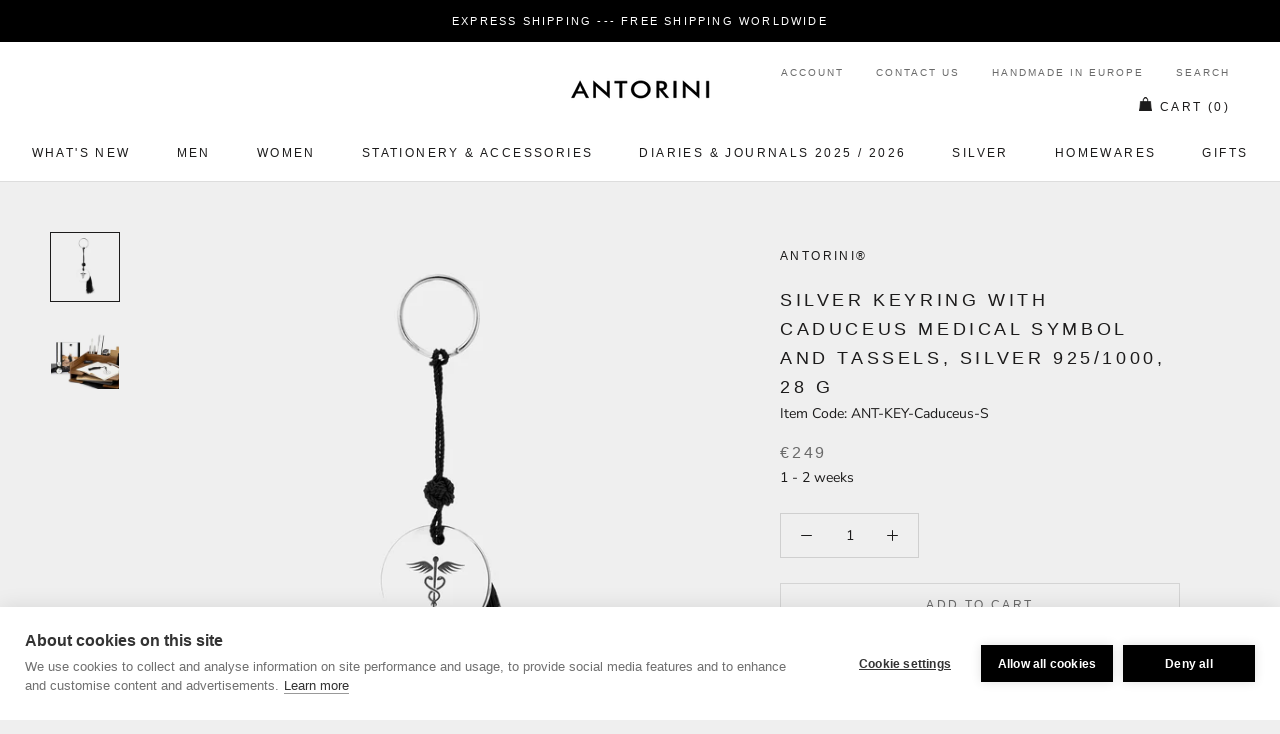

--- FILE ---
content_type: text/html; charset=utf-8
request_url: https://www.antorini.com/collections/best-christmas-gift-ideas-for-2022-silver/products/silver-keyring-with-caduceus-medical-symbol-and-tassels-silver-925-1000-28-g
body_size: 54530
content:

       
       <!doctype html>

<html class="no-js" lang="en-GB">
  <head>
    <meta charset="utf-8"> 
    <meta http-equiv="X-UA-Compatible" content="IE=edge,chrome=1">
    <meta name="viewport" content="width=device-width, initial-scale=1.0, height=device-height, minimum-scale=1.0, user-scalable=0">
    <meta name="theme-color" content="">
	<meta name="keywords" content="Luxury Gifts, Leather Wallets, Designer Handbags, ANTORINI, Best, Best Men's Wallets, designer, handbags, planners, scarves, gifts, briefcases, leather, luxury, gifts for men, gifts for women, high-end, luxurious, top luxury brand, most gifted, luxury leather goods, the highest duality, premium designer exclusive gifts, Most Popular Luxury Brands" />
	<meta name="author" content="LUSSOLIBE Milano SE, www.antorini.com, Antorini" />
   	<meta name="robots" content="index, follow" />
    <meta property="og:image" content="https://cdn.shopify.com/s/files/1/1526/2780/files/logo.png?388" />
    <meta property="og:image_alt" content="Luxury gifts, leather goods stores, small leather goods" />
	<meta property="og:url" content="https://www.antorini.com" />
	<meta property="og:site_name" content="Gifts, Handbags and Wallets Antorini" />
	<meta property="og:type" content="article" />
	<meta property="og:title" content="ANTORINI Best Sellers: Best Men's Wallets, Luxury Gifts for Men, Wallets, luxury gifts, Leather Wallets, Designer Handbags" />
	<meta property="og:description" content="Leather Wallets, Designer Handbags, Best Gifts for Men: Gift Guide For Him and For Her. 2024 Best Luxury Gifts! Leather goods stores, small leather goods. Premium Designer Exclusive Gifts, handbags and Leather Goods manufactured with care and love! Find the perfect luxury gift for him and for her on Antorini's Official Site! Leather goods handmade." />
	<meta property="twitter:site" content="@Antorini_com" />
        
   <html lang="en">
     <html lang="de">
       <html lang="cs">
         <html lang="fr">
   	
    <link rel="alternate" hreflang="en-GB" href="https://www.antorini.com">
    <link rel="alternate" type="application/rss+xml" title="Luxury designer fashion. Exclusive Gifts, Fashion, Leather Wallets, Designer Handbags | ANTORINI" href="https://www.antorini.com/blogs/discover-antorini.atom" />

    <meta property="og:locale" content="en_GB" />
    
    <meta itemprop="priceCurrency" content="EUR" />
   <meta name="google-site-verification" content="Y5ld7KNxg86FJx8o__vNqRjLpfMNtMxPZbFGu3WQPZM" />
    <meta name="google-site-verification" content="c6ElBnLAgF7CbbtWXyRx-exPaDr4Q9fYcrcfk9o04ms" />
    <meta name="p:domain_verify" content="53e8dd20b22d4d9c780bcce88c8405d8"/>
    
    <link href="https://cdn.shopify.com/s/files/1/0214/8722/2884/files/apple-touch-icon-57x57.png" rel="apple-touch-icon" title="luxury gifts" sizes="57x57">
	<link href="https://cdn.shopify.com/s/files/1/0214/8722/2884/files/apple-touch-icon-60x60.png" rel="apple-touch-icon" title="luxury gifts" sizes="60x60">
	<link href="https://cdn.shopify.com/s/files/1/0214/8722/2884/files/apple-touch-icon-72x72.png" rel="apple-touch-icon" title="luxury gifts" sizes="72x72">
	<link href="https://cdn.shopify.com/s/files/1/0214/8722/2884/files/apple-touch-icon-76x76.png" rel="apple-touch-icon" title="luxury gifts" sizes="76x76">
	<link href="https://cdn.shopify.com/s/files/1/0214/8722/2884/files/apple-touch-icon-114x114.png" rel="apple-touch-icon" title="luxury gifts" sizes="114x114">
	<link rel="apple-touch-icon" sizes="120x120" href="https://cdn.shopify.com/s/files/1/0214/8722/2884/files/apple-touch-icon-120x120.png">
	<link href="https://cdn.shopify.com/s/files/1/0214/8722/2884/files/apple-touch-icon-144x144.png" rel="apple-touch-icon" title="luxury gifts" sizes="144x144">
	<link href="https://cdn.shopify.com/s/files/1/0214/8722/2884/files/apple-touch-icon-152x152.png" rel="apple-touch-icon" title="luxury gifts" sizes="152x152">
	<link href="https://cdn.shopify.com/s/files/1/0214/8722/2884/files/apple-touch-icon-180x180.png" rel="apple-touch-icon" title="luxury gifts" sizes="180x180">
		<link href="https://cdn.shopify.com/s/files/1/0214/8722/2884/files/favicon-194x194.png" rel="icon" title="luxury gifts" type="image/png" sizes="194x194">
	<link href="https://cdn.shopify.com/s/files/1/0214/8722/2884/files/android-chrome-192x192.png" rel="icon" title="luxury gifts" type="image/png" sizes="192x192">
	<link href="https://cdn.shopify.com/s/files/1/0214/8722/2884/files/favicon-16x16.png" rel="icon" title="luxury gifts" type="image/png" sizes="16x16">
    <link href="https://cdn.shopify.com/s/files/1/0214/8722/2884/files/svg.svg" rel="mask-icon" title="luxury gifts" >
    
    <span class="posted-on"><time class="updated" datetime="2024-02-29T10:12:59+05:30" itemprop="dateModified"></time><time class="entry-date published" datetime="2024-02-29T10:12:59+05:30" itemprop="datePublished"></time></span>
     
    <title>
      Silver Keyring with Caduceus Medical Symbol and Tassels, Silver 925/10 &ndash; ANTORINI®
    </title><meta name="description" content="Beautiful keyring with tassels and symbol of medicine. A suitable gift for all physicians and professionals working in the healthcare industry.  The keyring can be engraved with a monogram, logo, or name. Material: Metal ring, Silver Pendant with Caduceus medical symbol Weight of the Silver: 28 g Size: 15,5 x 3,5 cm  A">
    
    <link rel="canonical" href="https://www.antorini.com/products/silver-keyring-with-caduceus-medical-symbol-and-tassels-silver-925-1000-28-g"><link rel="shortcut icon" href="//www.antorini.com/cdn/shop/files/favicon_32x32.gif?v=1613550395" type="image/png"><meta property="og:type" content="product">
  <meta property="og:title" content="Silver Keyring with Caduceus Medical Symbol and Tassels, Silver 925/1000, 28 g"><meta property="og:image" content="http://www.antorini.com/cdn/shop/products/keyring-medicine-doctor_grande.jpg?v=1662366792">
    <meta property="og:image:secure_url" content="https://www.antorini.com/cdn/shop/products/keyring-medicine-doctor_grande.jpg?v=1662366792"><meta property="og:image" content="http://www.antorini.com/cdn/shop/products/keyring-medicine-lawyer_grande.jpg?v=1662366793">
    <meta property="og:image:secure_url" content="https://www.antorini.com/cdn/shop/products/keyring-medicine-lawyer_grande.jpg?v=1662366793"><meta property="product:price:amount" content="249.00">
  <meta property="product:price:currency" content="EUR"><meta property="og:description" content="Beautiful keyring with tassels and symbol of medicine. A suitable gift for all physicians and professionals working in the healthcare industry.  The keyring can be engraved with a monogram, logo, or name. Material: Metal ring, Silver Pendant with Caduceus medical symbol Weight of the Silver: 28 g Size: 15,5 x 3,5 cm  A"><meta property="og:url" content="https://www.antorini.com/products/silver-keyring-with-caduceus-medical-symbol-and-tassels-silver-925-1000-28-g">
<meta property="og:site_name" content="ANTORINI®"><meta name="twitter:card" content="summary"><meta name="twitter:title" content="Silver Keyring with Caduceus Medical Symbol and Tassels, Silver 925/1000, 28 g">
  <meta name="twitter:description" content="Beautiful keyring with tassels and symbol of medicine. A suitable gift for all physicians and professionals working in the healthcare industry. 
The keyring can be engraved with a monogram, logo, or name. Material: Metal ring, Silver Pendant with Caduceus medical symbol Weight of the Silver: 28 g Size: 15,5 x 3,5 cm 
ANTORINI Gift Wrapping. 
">
  <meta name="twitter:image" content="https://www.antorini.com/cdn/shop/products/keyring-medicine-doctor_600x600_crop_center.jpg?v=1662366792">

    <script>window.performance && window.performance.mark && window.performance.mark('shopify.content_for_header.start');</script><meta name="google-site-verification" content="c6ElBnLAgF7CbbtWXyRx-exPaDr4Q9fYcrcfk9o04ms">
<meta name="facebook-domain-verification" content="vqbeuasj90s3s8e9d9a4ougi3pdz1x">
<meta id="shopify-digital-wallet" name="shopify-digital-wallet" content="/15262780/digital_wallets/dialog">
<link rel="alternate" type="application/json+oembed" href="https://www.antorini.com/products/silver-keyring-with-caduceus-medical-symbol-and-tassels-silver-925-1000-28-g.oembed">
<script async="async" src="/checkouts/internal/preloads.js?locale=en-DE"></script>
<script id="shopify-features" type="application/json">{"accessToken":"b2efdfdbcb31ab5ea2f8ff1cc8323594","betas":["rich-media-storefront-analytics"],"domain":"www.antorini.com","predictiveSearch":true,"shopId":15262780,"locale":"en"}</script>
<script>var Shopify = Shopify || {};
Shopify.shop = "antorini-store.myshopify.com";
Shopify.locale = "en-GB";
Shopify.currency = {"active":"EUR","rate":"1.0"};
Shopify.country = "DE";
Shopify.theme = {"name":"Prestige","id":37772165222,"schema_name":"Prestige","schema_version":"3.3.7","theme_store_id":855,"role":"main"};
Shopify.theme.handle = "null";
Shopify.theme.style = {"id":null,"handle":null};
Shopify.cdnHost = "www.antorini.com/cdn";
Shopify.routes = Shopify.routes || {};
Shopify.routes.root = "/";</script>
<script type="module">!function(o){(o.Shopify=o.Shopify||{}).modules=!0}(window);</script>
<script>!function(o){function n(){var o=[];function n(){o.push(Array.prototype.slice.apply(arguments))}return n.q=o,n}var t=o.Shopify=o.Shopify||{};t.loadFeatures=n(),t.autoloadFeatures=n()}(window);</script>
<script id="shop-js-analytics" type="application/json">{"pageType":"product"}</script>
<script defer="defer" async type="module" src="//www.antorini.com/cdn/shopifycloud/shop-js/modules/v2/client.init-shop-cart-sync_COMZFrEa.en.esm.js"></script>
<script defer="defer" async type="module" src="//www.antorini.com/cdn/shopifycloud/shop-js/modules/v2/chunk.common_CdXrxk3f.esm.js"></script>
<script type="module">
  await import("//www.antorini.com/cdn/shopifycloud/shop-js/modules/v2/client.init-shop-cart-sync_COMZFrEa.en.esm.js");
await import("//www.antorini.com/cdn/shopifycloud/shop-js/modules/v2/chunk.common_CdXrxk3f.esm.js");

  window.Shopify.SignInWithShop?.initShopCartSync?.({"fedCMEnabled":true,"windoidEnabled":true});

</script>
<script>(function() {
  var isLoaded = false;
  function asyncLoad() {
    if (isLoaded) return;
    isLoaded = true;
    var urls = ["\/\/shopify.privy.com\/widget.js?shop=antorini-store.myshopify.com","\/\/d1liekpayvooaz.cloudfront.net\/apps\/customizery\/customizery.js?shop=antorini-store.myshopify.com","https:\/\/chimpstatic.com\/mcjs-connected\/js\/users\/a5c2631b3b3ab2536a9173f4e\/3e6c84359959b2e315470e0dc.js?shop=antorini-store.myshopify.com","https:\/\/api.ns8.com\/v1\/analytics\/script\/61593600?name=latestVisitors\u0026shop=antorini-store.myshopify.com","https:\/\/instafeed.nfcube.com\/cdn\/0308424cbba323b8fc0464091599a01a.js?shop=antorini-store.myshopify.com","\/\/edgecdnplus.com\/code?code=fcdb2eb4ff500791e331441164a4e3b1\u0026shop=antorini-store.myshopify.com","\/\/edgecdnplus.com\/onlinefloat?pos=bottomright\u0026code=fcdb2eb4ff500791e331441164a4e3b1\u0026shop=antorini-store.myshopify.com"];
    for (var i = 0; i < urls.length; i++) {
      var s = document.createElement('script');
      s.type = 'text/javascript';
      s.async = true;
      s.src = urls[i];
      var x = document.getElementsByTagName('script')[0];
      x.parentNode.insertBefore(s, x);
    }
  };
  if(window.attachEvent) {
    window.attachEvent('onload', asyncLoad);
  } else {
    window.addEventListener('load', asyncLoad, false);
  }
})();</script>
<script id="__st">var __st={"a":15262780,"offset":-43200,"reqid":"90522b34-790d-4690-8065-e103c0c734f1-1762947286","pageurl":"www.antorini.com\/collections\/best-christmas-gift-ideas-for-2022-silver\/products\/silver-keyring-with-caduceus-medical-symbol-and-tassels-silver-925-1000-28-g","u":"2c71b42ff5d9","p":"product","rtyp":"product","rid":6789007474790};</script>
<script>window.ShopifyPaypalV4VisibilityTracking = true;</script>
<script id="captcha-bootstrap">!function(){'use strict';const t='contact',e='account',n='new_comment',o=[[t,t],['blogs',n],['comments',n],[t,'customer']],c=[[e,'customer_login'],[e,'guest_login'],[e,'recover_customer_password'],[e,'create_customer']],r=t=>t.map((([t,e])=>`form[action*='/${t}']:not([data-nocaptcha='true']) input[name='form_type'][value='${e}']`)).join(','),a=t=>()=>t?[...document.querySelectorAll(t)].map((t=>t.form)):[];function s(){const t=[...o],e=r(t);return a(e)}const i='password',u='form_key',d=['recaptcha-v3-token','g-recaptcha-response','h-captcha-response',i],f=()=>{try{return window.sessionStorage}catch{return}},m='__shopify_v',_=t=>t.elements[u];function p(t,e,n=!1){try{const o=window.sessionStorage,c=JSON.parse(o.getItem(e)),{data:r}=function(t){const{data:e,action:n}=t;return t[m]||n?{data:e,action:n}:{data:t,action:n}}(c);for(const[e,n]of Object.entries(r))t.elements[e]&&(t.elements[e].value=n);n&&o.removeItem(e)}catch(o){console.error('form repopulation failed',{error:o})}}const l='form_type',E='cptcha';function T(t){t.dataset[E]=!0}const w=window,h=w.document,L='Shopify',v='ce_forms',y='captcha';let A=!1;((t,e)=>{const n=(g='f06e6c50-85a8-45c8-87d0-21a2b65856fe',I='https://cdn.shopify.com/shopifycloud/storefront-forms-hcaptcha/ce_storefront_forms_captcha_hcaptcha.v1.5.2.iife.js',D={infoText:'Protected by hCaptcha',privacyText:'Privacy',termsText:'Terms'},(t,e,n)=>{const o=w[L][v],c=o.bindForm;if(c)return c(t,g,e,D).then(n);var r;o.q.push([[t,g,e,D],n]),r=I,A||(h.body.append(Object.assign(h.createElement('script'),{id:'captcha-provider',async:!0,src:r})),A=!0)});var g,I,D;w[L]=w[L]||{},w[L][v]=w[L][v]||{},w[L][v].q=[],w[L][y]=w[L][y]||{},w[L][y].protect=function(t,e){n(t,void 0,e),T(t)},Object.freeze(w[L][y]),function(t,e,n,w,h,L){const[v,y,A,g]=function(t,e,n){const i=e?o:[],u=t?c:[],d=[...i,...u],f=r(d),m=r(i),_=r(d.filter((([t,e])=>n.includes(e))));return[a(f),a(m),a(_),s()]}(w,h,L),I=t=>{const e=t.target;return e instanceof HTMLFormElement?e:e&&e.form},D=t=>v().includes(t);t.addEventListener('submit',(t=>{const e=I(t);if(!e)return;const n=D(e)&&!e.dataset.hcaptchaBound&&!e.dataset.recaptchaBound,o=_(e),c=g().includes(e)&&(!o||!o.value);(n||c)&&t.preventDefault(),c&&!n&&(function(t){try{if(!f())return;!function(t){const e=f();if(!e)return;const n=_(t);if(!n)return;const o=n.value;o&&e.removeItem(o)}(t);const e=Array.from(Array(32),(()=>Math.random().toString(36)[2])).join('');!function(t,e){_(t)||t.append(Object.assign(document.createElement('input'),{type:'hidden',name:u})),t.elements[u].value=e}(t,e),function(t,e){const n=f();if(!n)return;const o=[...t.querySelectorAll(`input[type='${i}']`)].map((({name:t})=>t)),c=[...d,...o],r={};for(const[a,s]of new FormData(t).entries())c.includes(a)||(r[a]=s);n.setItem(e,JSON.stringify({[m]:1,action:t.action,data:r}))}(t,e)}catch(e){console.error('failed to persist form',e)}}(e),e.submit())}));const S=(t,e)=>{t&&!t.dataset[E]&&(n(t,e.some((e=>e===t))),T(t))};for(const o of['focusin','change'])t.addEventListener(o,(t=>{const e=I(t);D(e)&&S(e,y())}));const B=e.get('form_key'),M=e.get(l),P=B&&M;t.addEventListener('DOMContentLoaded',(()=>{const t=y();if(P)for(const e of t)e.elements[l].value===M&&p(e,B);[...new Set([...A(),...v().filter((t=>'true'===t.dataset.shopifyCaptcha))])].forEach((e=>S(e,t)))}))}(h,new URLSearchParams(w.location.search),n,t,e,['guest_login'])})(!0,!0)}();</script>
<script integrity="sha256-52AcMU7V7pcBOXWImdc/TAGTFKeNjmkeM1Pvks/DTgc=" data-source-attribution="shopify.loadfeatures" defer="defer" src="//www.antorini.com/cdn/shopifycloud/storefront/assets/storefront/load_feature-81c60534.js" crossorigin="anonymous"></script>
<script data-source-attribution="shopify.dynamic_checkout.dynamic.init">var Shopify=Shopify||{};Shopify.PaymentButton=Shopify.PaymentButton||{isStorefrontPortableWallets:!0,init:function(){window.Shopify.PaymentButton.init=function(){};var t=document.createElement("script");t.src="https://www.antorini.com/cdn/shopifycloud/portable-wallets/latest/portable-wallets.en.js",t.type="module",document.head.appendChild(t)}};
</script>
<script data-source-attribution="shopify.dynamic_checkout.buyer_consent">
  function portableWalletsHideBuyerConsent(e){var t=document.getElementById("shopify-buyer-consent"),n=document.getElementById("shopify-subscription-policy-button");t&&n&&(t.classList.add("hidden"),t.setAttribute("aria-hidden","true"),n.removeEventListener("click",e))}function portableWalletsShowBuyerConsent(e){var t=document.getElementById("shopify-buyer-consent"),n=document.getElementById("shopify-subscription-policy-button");t&&n&&(t.classList.remove("hidden"),t.removeAttribute("aria-hidden"),n.addEventListener("click",e))}window.Shopify?.PaymentButton&&(window.Shopify.PaymentButton.hideBuyerConsent=portableWalletsHideBuyerConsent,window.Shopify.PaymentButton.showBuyerConsent=portableWalletsShowBuyerConsent);
</script>
<script>
  function portableWalletsCleanup(e){e&&e.src&&console.error("Failed to load portable wallets script "+e.src);var t=document.querySelectorAll("shopify-accelerated-checkout .shopify-payment-button__skeleton, shopify-accelerated-checkout-cart .wallet-cart-button__skeleton"),e=document.getElementById("shopify-buyer-consent");for(let e=0;e<t.length;e++)t[e].remove();e&&e.remove()}function portableWalletsNotLoadedAsModule(e){e instanceof ErrorEvent&&"string"==typeof e.message&&e.message.includes("import.meta")&&"string"==typeof e.filename&&e.filename.includes("portable-wallets")&&(window.removeEventListener("error",portableWalletsNotLoadedAsModule),window.Shopify.PaymentButton.failedToLoad=e,"loading"===document.readyState?document.addEventListener("DOMContentLoaded",window.Shopify.PaymentButton.init):window.Shopify.PaymentButton.init())}window.addEventListener("error",portableWalletsNotLoadedAsModule);
</script>

<script type="module" src="https://www.antorini.com/cdn/shopifycloud/portable-wallets/latest/portable-wallets.en.js" onError="portableWalletsCleanup(this)" crossorigin="anonymous"></script>
<script nomodule>
  document.addEventListener("DOMContentLoaded", portableWalletsCleanup);
</script>

<link id="shopify-accelerated-checkout-styles" rel="stylesheet" media="screen" href="https://www.antorini.com/cdn/shopifycloud/portable-wallets/latest/accelerated-checkout-backwards-compat.css" crossorigin="anonymous">
<style id="shopify-accelerated-checkout-cart">
        #shopify-buyer-consent {
  margin-top: 1em;
  display: inline-block;
  width: 100%;
}

#shopify-buyer-consent.hidden {
  display: none;
}

#shopify-subscription-policy-button {
  background: none;
  border: none;
  padding: 0;
  text-decoration: underline;
  font-size: inherit;
  cursor: pointer;
}

#shopify-subscription-policy-button::before {
  box-shadow: none;
}

      </style>

<script>window.performance && window.performance.mark && window.performance.mark('shopify.content_for_header.end');</script>

    <link rel="stylesheet" href="//www.antorini.com/cdn/shop/t/15/assets/theme.scss.css?v=18483718631540185231760195829">

    <script>
      // This allows to expose several variables to the global scope, to be used in scripts
      window.theme = {
        template: "product",
        shopCurrency: "EUR",
        moneyFormat: "\u003cspan class=money\u003e€{{amount}}\u003c\/span\u003e",
        moneyWithCurrencyFormat: "\u003cspan class=money\u003e€{{amount}} EUR\u003c\/span\u003e",
        currencyConversionEnabled: false,
        currencyConversionMoneyFormat: "money_format",
        currencyConversionRoundAmounts: true,
        productImageSize: "natural",
        searchMode: "product,article",
        showPageTransition: false,
        showElementStaggering: true,
        showImageZooming: true,
        enableExperimentalResizeObserver: false
      };

      window.languages = {
        cartAddNote: "Add Order Note",
        cartEditNote: "Edit Order Note",
        productImageLoadingError: "This image could not be loaded. Please try to reload the page.",
        productFormAddToCart: "Add to cart",
        productFormUnavailable: "Unavailable",
        productFormSoldOut: "Sold Out",
        shippingEstimatorOneResult: "1 option available:",
        shippingEstimatorMoreResults: "{{count}} options available:",
        shippingEstimatorNoResults: "No shipping could be found"
      };

      window.lazySizesConfig = {
        loadHidden: false,
        hFac: 0.5,
        expFactor: 2,
        ricTimeout: 150,
        lazyClass: 'Image--lazyLoad',
        loadingClass: 'Image--lazyLoading',
        loadedClass: 'Image--lazyLoaded'
      };

      document.documentElement.className = document.documentElement.className.replace('no-js', 'js');
      document.documentElement.style.setProperty('--window-height', window.innerHeight + 'px');

      // We do a quick detection of some features (we could use Modernizr but for so little...)
      (function() {
        document.documentElement.className += ((window.CSS && window.CSS.supports('(position: sticky) or (position: -webkit-sticky)')) ? ' supports-sticky' : ' no-supports-sticky');
        document.documentElement.className += (window.matchMedia('(-moz-touch-enabled: 1), (hover: none)')).matches ? ' no-supports-hover' : ' supports-hover';
      }());

      // This code is done to force reload the page when the back button is hit (which allows to fix stale data on cart, for instance)
      if (performance.navigation.type === 2) {
        location.reload(true);
      }
    </script>

    <script src="//www.antorini.com/cdn/shop/t/15/assets/lazysizes.min.js?v=174358363404432586981552845848" async></script>

    
<script src="https://polyfill-fastly.net/v3/polyfill.min.js?unknown=polyfill&features=fetch,Element.prototype.closest,Element.prototype.remove,Element.prototype.classList,Array.prototype.includes,Array.prototype.fill,Object.assign,CustomEvent,IntersectionObserver,IntersectionObserverEntry" defer></script>
    <script src="//www.antorini.com/cdn/shop/t/15/assets/libs.min.js?v=88466822118989791001552845848" defer></script>
    <script src="//www.antorini.com/cdn/shop/t/15/assets/theme.min.js?v=96731946595872669831552845849" defer></script>
    <script src="//www.antorini.com/cdn/shop/t/15/assets/custom.js?v=8814717088703906631552845848" defer></script>

    <!-- Copyright FeedArmy 2019 Version 2.33 -->

<script type="application/ld+json" data-creator_name="FeedArmy">
{
  "@context": "http://schema.org/",
  "@type": "Product",
  "name": "Silver Keyring with Caduceus Medical Symbol and Tassels, Silver 925/1000, 28 g",
  "url": "https://www.antorini.com/products/silver-keyring-with-caduceus-medical-symbol-and-tassels-silver-925-1000-28-g","sku": "ANT-KEY-Caduceus-S","productID": "6789007474790",
  "brand": {
    "@type": "Thing",
    "name": "ANTORINI®"
  },
  "description": "Beautiful keyring with tassels and symbol of medicine. A suitable gift for all physicians and professionals working in the healthcare industry. 
The keyring can be engraved with a monogram, logo, or name. Material: Metal ring, Silver Pendant with Caduceus medical symbol Weight of the Silver: 28 g Size: 15,5 x 3,5 cm 
ANTORINI Gift Wrapping. 
",
  "image": "https://www.antorini.com/cdn/shop/products/keyring-medicine-doctor_grande.jpg?v=1662366792","offers": 
      {
        "@type" : "Offer",
        "priceCurrency": "EUR",
        "price": "249.00",
        "itemCondition" : "http://schema.org/NewCondition",
        "availability" : "http://schema.org/InStock",
        "url" : "https://www.antorini.com/products/silver-keyring-with-caduceus-medical-symbol-and-tassels-silver-925-1000-28-g?variant=39824681500774","image": "https://www.antorini.com/cdn/shop/products/keyring-medicine-doctor_grande.jpg?v=1662366792","name" : "Silver Keyring with Caduceus Medical Symbol and Tassels, Silver 925/1000, 28 g","sku": "ANT-KEY-Caduceus-S","description" : "Beautiful keyring with tassels and symbol of medicine. A suitable gift for all physicians and professionals working in the healthcare industry. 
The keyring can be engraved with a monogram, logo, or name. Material: Metal ring, Silver Pendant with Caduceus medical symbol Weight of the Silver: 28 g Size: 15,5 x 3,5 cm 
ANTORINI Gift Wrapping. 
","priceValidUntil": "2026-11-11"
      }}
</script>
<!-- Copyright FeedArmy 2019 Version 2.33 -->
           <meta name="p:domain_verify" content="7fe30c73c03a6f4d5ba69e5f30ed88f0"/>
  <link href="https://monorail-edge.shopifysvc.com" rel="dns-prefetch">
<script>(function(){if ("sendBeacon" in navigator && "performance" in window) {try {var session_token_from_headers = performance.getEntriesByType('navigation')[0].serverTiming.find(x => x.name == '_s').description;} catch {var session_token_from_headers = undefined;}var session_cookie_matches = document.cookie.match(/_shopify_s=([^;]*)/);var session_token_from_cookie = session_cookie_matches && session_cookie_matches.length === 2 ? session_cookie_matches[1] : "";var session_token = session_token_from_headers || session_token_from_cookie || "";function handle_abandonment_event(e) {var entries = performance.getEntries().filter(function(entry) {return /monorail-edge.shopifysvc.com/.test(entry.name);});if (!window.abandonment_tracked && entries.length === 0) {window.abandonment_tracked = true;var currentMs = Date.now();var navigation_start = performance.timing.navigationStart;var payload = {shop_id: 15262780,url: window.location.href,navigation_start,duration: currentMs - navigation_start,session_token,page_type: "product"};window.navigator.sendBeacon("https://monorail-edge.shopifysvc.com/v1/produce", JSON.stringify({schema_id: "online_store_buyer_site_abandonment/1.1",payload: payload,metadata: {event_created_at_ms: currentMs,event_sent_at_ms: currentMs}}));}}window.addEventListener('pagehide', handle_abandonment_event);}}());</script>
<script id="web-pixels-manager-setup">(function e(e,d,r,n,o){if(void 0===o&&(o={}),!Boolean(null===(a=null===(i=window.Shopify)||void 0===i?void 0:i.analytics)||void 0===a?void 0:a.replayQueue)){var i,a;window.Shopify=window.Shopify||{};var t=window.Shopify;t.analytics=t.analytics||{};var s=t.analytics;s.replayQueue=[],s.publish=function(e,d,r){return s.replayQueue.push([e,d,r]),!0};try{self.performance.mark("wpm:start")}catch(e){}var l=function(){var e={modern:/Edge?\/(1{2}[4-9]|1[2-9]\d|[2-9]\d{2}|\d{4,})\.\d+(\.\d+|)|Firefox\/(1{2}[4-9]|1[2-9]\d|[2-9]\d{2}|\d{4,})\.\d+(\.\d+|)|Chrom(ium|e)\/(9{2}|\d{3,})\.\d+(\.\d+|)|(Maci|X1{2}).+ Version\/(15\.\d+|(1[6-9]|[2-9]\d|\d{3,})\.\d+)([,.]\d+|)( \(\w+\)|)( Mobile\/\w+|) Safari\/|Chrome.+OPR\/(9{2}|\d{3,})\.\d+\.\d+|(CPU[ +]OS|iPhone[ +]OS|CPU[ +]iPhone|CPU IPhone OS|CPU iPad OS)[ +]+(15[._]\d+|(1[6-9]|[2-9]\d|\d{3,})[._]\d+)([._]\d+|)|Android:?[ /-](13[3-9]|1[4-9]\d|[2-9]\d{2}|\d{4,})(\.\d+|)(\.\d+|)|Android.+Firefox\/(13[5-9]|1[4-9]\d|[2-9]\d{2}|\d{4,})\.\d+(\.\d+|)|Android.+Chrom(ium|e)\/(13[3-9]|1[4-9]\d|[2-9]\d{2}|\d{4,})\.\d+(\.\d+|)|SamsungBrowser\/([2-9]\d|\d{3,})\.\d+/,legacy:/Edge?\/(1[6-9]|[2-9]\d|\d{3,})\.\d+(\.\d+|)|Firefox\/(5[4-9]|[6-9]\d|\d{3,})\.\d+(\.\d+|)|Chrom(ium|e)\/(5[1-9]|[6-9]\d|\d{3,})\.\d+(\.\d+|)([\d.]+$|.*Safari\/(?![\d.]+ Edge\/[\d.]+$))|(Maci|X1{2}).+ Version\/(10\.\d+|(1[1-9]|[2-9]\d|\d{3,})\.\d+)([,.]\d+|)( \(\w+\)|)( Mobile\/\w+|) Safari\/|Chrome.+OPR\/(3[89]|[4-9]\d|\d{3,})\.\d+\.\d+|(CPU[ +]OS|iPhone[ +]OS|CPU[ +]iPhone|CPU IPhone OS|CPU iPad OS)[ +]+(10[._]\d+|(1[1-9]|[2-9]\d|\d{3,})[._]\d+)([._]\d+|)|Android:?[ /-](13[3-9]|1[4-9]\d|[2-9]\d{2}|\d{4,})(\.\d+|)(\.\d+|)|Mobile Safari.+OPR\/([89]\d|\d{3,})\.\d+\.\d+|Android.+Firefox\/(13[5-9]|1[4-9]\d|[2-9]\d{2}|\d{4,})\.\d+(\.\d+|)|Android.+Chrom(ium|e)\/(13[3-9]|1[4-9]\d|[2-9]\d{2}|\d{4,})\.\d+(\.\d+|)|Android.+(UC? ?Browser|UCWEB|U3)[ /]?(15\.([5-9]|\d{2,})|(1[6-9]|[2-9]\d|\d{3,})\.\d+)\.\d+|SamsungBrowser\/(5\.\d+|([6-9]|\d{2,})\.\d+)|Android.+MQ{2}Browser\/(14(\.(9|\d{2,})|)|(1[5-9]|[2-9]\d|\d{3,})(\.\d+|))(\.\d+|)|K[Aa][Ii]OS\/(3\.\d+|([4-9]|\d{2,})\.\d+)(\.\d+|)/},d=e.modern,r=e.legacy,n=navigator.userAgent;return n.match(d)?"modern":n.match(r)?"legacy":"unknown"}(),u="modern"===l?"modern":"legacy",c=(null!=n?n:{modern:"",legacy:""})[u],f=function(e){return[e.baseUrl,"/wpm","/b",e.hashVersion,"modern"===e.buildTarget?"m":"l",".js"].join("")}({baseUrl:d,hashVersion:r,buildTarget:u}),m=function(e){var d=e.version,r=e.bundleTarget,n=e.surface,o=e.pageUrl,i=e.monorailEndpoint;return{emit:function(e){var a=e.status,t=e.errorMsg,s=(new Date).getTime(),l=JSON.stringify({metadata:{event_sent_at_ms:s},events:[{schema_id:"web_pixels_manager_load/3.1",payload:{version:d,bundle_target:r,page_url:o,status:a,surface:n,error_msg:t},metadata:{event_created_at_ms:s}}]});if(!i)return console&&console.warn&&console.warn("[Web Pixels Manager] No Monorail endpoint provided, skipping logging."),!1;try{return self.navigator.sendBeacon.bind(self.navigator)(i,l)}catch(e){}var u=new XMLHttpRequest;try{return u.open("POST",i,!0),u.setRequestHeader("Content-Type","text/plain"),u.send(l),!0}catch(e){return console&&console.warn&&console.warn("[Web Pixels Manager] Got an unhandled error while logging to Monorail."),!1}}}}({version:r,bundleTarget:l,surface:e.surface,pageUrl:self.location.href,monorailEndpoint:e.monorailEndpoint});try{o.browserTarget=l,function(e){var d=e.src,r=e.async,n=void 0===r||r,o=e.onload,i=e.onerror,a=e.sri,t=e.scriptDataAttributes,s=void 0===t?{}:t,l=document.createElement("script"),u=document.querySelector("head"),c=document.querySelector("body");if(l.async=n,l.src=d,a&&(l.integrity=a,l.crossOrigin="anonymous"),s)for(var f in s)if(Object.prototype.hasOwnProperty.call(s,f))try{l.dataset[f]=s[f]}catch(e){}if(o&&l.addEventListener("load",o),i&&l.addEventListener("error",i),u)u.appendChild(l);else{if(!c)throw new Error("Did not find a head or body element to append the script");c.appendChild(l)}}({src:f,async:!0,onload:function(){if(!function(){var e,d;return Boolean(null===(d=null===(e=window.Shopify)||void 0===e?void 0:e.analytics)||void 0===d?void 0:d.initialized)}()){var d=window.webPixelsManager.init(e)||void 0;if(d){var r=window.Shopify.analytics;r.replayQueue.forEach((function(e){var r=e[0],n=e[1],o=e[2];d.publishCustomEvent(r,n,o)})),r.replayQueue=[],r.publish=d.publishCustomEvent,r.visitor=d.visitor,r.initialized=!0}}},onerror:function(){return m.emit({status:"failed",errorMsg:"".concat(f," has failed to load")})},sri:function(e){var d=/^sha384-[A-Za-z0-9+/=]+$/;return"string"==typeof e&&d.test(e)}(c)?c:"",scriptDataAttributes:o}),m.emit({status:"loading"})}catch(e){m.emit({status:"failed",errorMsg:(null==e?void 0:e.message)||"Unknown error"})}}})({shopId: 15262780,storefrontBaseUrl: "https://www.antorini.com",extensionsBaseUrl: "https://extensions.shopifycdn.com/cdn/shopifycloud/web-pixels-manager",monorailEndpoint: "https://monorail-edge.shopifysvc.com/unstable/produce_batch",surface: "storefront-renderer",enabledBetaFlags: ["2dca8a86"],webPixelsConfigList: [{"id":"3142451540","configuration":"{\"APICode\":\"fcdb2eb4ff500791e331441164a4e3b1\"}","eventPayloadVersion":"v1","runtimeContext":"STRICT","scriptVersion":"cb780c74fa5dd90f3cd3722071ba8b12","type":"APP","apiClientId":826496,"privacyPurposes":["ANALYTICS"],"dataSharingAdjustments":{"protectedCustomerApprovalScopes":[]}},{"id":"1137312084","configuration":"{\"config\":\"{\\\"pixel_id\\\":\\\"AW-868991179\\\",\\\"target_country\\\":\\\"BE\\\",\\\"gtag_events\\\":[{\\\"type\\\":\\\"search\\\",\\\"action_label\\\":\\\"AW-868991179\\\/7gq7CL36xcwBEMuBr54D\\\"},{\\\"type\\\":\\\"begin_checkout\\\",\\\"action_label\\\":\\\"AW-868991179\\\/6ixjCLr6xcwBEMuBr54D\\\"},{\\\"type\\\":\\\"view_item\\\",\\\"action_label\\\":[\\\"AW-868991179\\\/alxXCLT6xcwBEMuBr54D\\\",\\\"MC-HFJGVB2PCN\\\"]},{\\\"type\\\":\\\"purchase\\\",\\\"action_label\\\":[\\\"AW-868991179\\\/mYAwCLH6xcwBEMuBr54D\\\",\\\"MC-HFJGVB2PCN\\\"]},{\\\"type\\\":\\\"page_view\\\",\\\"action_label\\\":[\\\"AW-868991179\\\/ftFoCK76xcwBEMuBr54D\\\",\\\"MC-HFJGVB2PCN\\\"]},{\\\"type\\\":\\\"add_payment_info\\\",\\\"action_label\\\":\\\"AW-868991179\\\/DWuzCMD6xcwBEMuBr54D\\\"},{\\\"type\\\":\\\"add_to_cart\\\",\\\"action_label\\\":\\\"AW-868991179\\\/1qFhCLf6xcwBEMuBr54D\\\"}],\\\"enable_monitoring_mode\\\":false}\"}","eventPayloadVersion":"v1","runtimeContext":"OPEN","scriptVersion":"b2a88bafab3e21179ed38636efcd8a93","type":"APP","apiClientId":1780363,"privacyPurposes":[],"dataSharingAdjustments":{"protectedCustomerApprovalScopes":["read_customer_address","read_customer_email","read_customer_name","read_customer_personal_data","read_customer_phone"]}},{"id":"165413204","eventPayloadVersion":"v1","runtimeContext":"LAX","scriptVersion":"1","type":"CUSTOM","privacyPurposes":["MARKETING"],"name":"Meta pixel (migrated)"},{"id":"186483028","eventPayloadVersion":"v1","runtimeContext":"LAX","scriptVersion":"1","type":"CUSTOM","privacyPurposes":["ANALYTICS"],"name":"Google Analytics tag (migrated)"},{"id":"shopify-app-pixel","configuration":"{}","eventPayloadVersion":"v1","runtimeContext":"STRICT","scriptVersion":"0450","apiClientId":"shopify-pixel","type":"APP","privacyPurposes":["ANALYTICS","MARKETING"]},{"id":"shopify-custom-pixel","eventPayloadVersion":"v1","runtimeContext":"LAX","scriptVersion":"0450","apiClientId":"shopify-pixel","type":"CUSTOM","privacyPurposes":["ANALYTICS","MARKETING"]}],isMerchantRequest: false,initData: {"shop":{"name":"ANTORINI®","paymentSettings":{"currencyCode":"EUR"},"myshopifyDomain":"antorini-store.myshopify.com","countryCode":"CZ","storefrontUrl":"https:\/\/www.antorini.com"},"customer":null,"cart":null,"checkout":null,"productVariants":[{"price":{"amount":249.0,"currencyCode":"EUR"},"product":{"title":"Silver Keyring with Caduceus Medical Symbol and Tassels, Silver 925\/1000, 28 g","vendor":"ANTORINI®","id":"6789007474790","untranslatedTitle":"Silver Keyring with Caduceus Medical Symbol and Tassels, Silver 925\/1000, 28 g","url":"\/products\/silver-keyring-with-caduceus-medical-symbol-and-tassels-silver-925-1000-28-g","type":""},"id":"39824681500774","image":{"src":"\/\/www.antorini.com\/cdn\/shop\/products\/keyring-medicine-doctor.jpg?v=1662366792"},"sku":"ANT-KEY-Caduceus-S","title":"Default Title","untranslatedTitle":"Default Title"}],"purchasingCompany":null},},"https://www.antorini.com/cdn","ae1676cfwd2530674p4253c800m34e853cb",{"modern":"","legacy":""},{"shopId":"15262780","storefrontBaseUrl":"https:\/\/www.antorini.com","extensionBaseUrl":"https:\/\/extensions.shopifycdn.com\/cdn\/shopifycloud\/web-pixels-manager","surface":"storefront-renderer","enabledBetaFlags":"[\"2dca8a86\"]","isMerchantRequest":"false","hashVersion":"ae1676cfwd2530674p4253c800m34e853cb","publish":"custom","events":"[[\"page_viewed\",{}],[\"product_viewed\",{\"productVariant\":{\"price\":{\"amount\":249.0,\"currencyCode\":\"EUR\"},\"product\":{\"title\":\"Silver Keyring with Caduceus Medical Symbol and Tassels, Silver 925\/1000, 28 g\",\"vendor\":\"ANTORINI®\",\"id\":\"6789007474790\",\"untranslatedTitle\":\"Silver Keyring with Caduceus Medical Symbol and Tassels, Silver 925\/1000, 28 g\",\"url\":\"\/products\/silver-keyring-with-caduceus-medical-symbol-and-tassels-silver-925-1000-28-g\",\"type\":\"\"},\"id\":\"39824681500774\",\"image\":{\"src\":\"\/\/www.antorini.com\/cdn\/shop\/products\/keyring-medicine-doctor.jpg?v=1662366792\"},\"sku\":\"ANT-KEY-Caduceus-S\",\"title\":\"Default Title\",\"untranslatedTitle\":\"Default Title\"}}]]"});</script><script>
  window.ShopifyAnalytics = window.ShopifyAnalytics || {};
  window.ShopifyAnalytics.meta = window.ShopifyAnalytics.meta || {};
  window.ShopifyAnalytics.meta.currency = 'EUR';
  var meta = {"product":{"id":6789007474790,"gid":"gid:\/\/shopify\/Product\/6789007474790","vendor":"ANTORINI®","type":"","variants":[{"id":39824681500774,"price":24900,"name":"Silver Keyring with Caduceus Medical Symbol and Tassels, Silver 925\/1000, 28 g","public_title":null,"sku":"ANT-KEY-Caduceus-S"}],"remote":false},"page":{"pageType":"product","resourceType":"product","resourceId":6789007474790}};
  for (var attr in meta) {
    window.ShopifyAnalytics.meta[attr] = meta[attr];
  }
</script>
<script class="analytics">
  (function () {
    var customDocumentWrite = function(content) {
      var jquery = null;

      if (window.jQuery) {
        jquery = window.jQuery;
      } else if (window.Checkout && window.Checkout.$) {
        jquery = window.Checkout.$;
      }

      if (jquery) {
        jquery('body').append(content);
      }
    };

    var hasLoggedConversion = function(token) {
      if (token) {
        return document.cookie.indexOf('loggedConversion=' + token) !== -1;
      }
      return false;
    }

    var setCookieIfConversion = function(token) {
      if (token) {
        var twoMonthsFromNow = new Date(Date.now());
        twoMonthsFromNow.setMonth(twoMonthsFromNow.getMonth() + 2);

        document.cookie = 'loggedConversion=' + token + '; expires=' + twoMonthsFromNow;
      }
    }

    var trekkie = window.ShopifyAnalytics.lib = window.trekkie = window.trekkie || [];
    if (trekkie.integrations) {
      return;
    }
    trekkie.methods = [
      'identify',
      'page',
      'ready',
      'track',
      'trackForm',
      'trackLink'
    ];
    trekkie.factory = function(method) {
      return function() {
        var args = Array.prototype.slice.call(arguments);
        args.unshift(method);
        trekkie.push(args);
        return trekkie;
      };
    };
    for (var i = 0; i < trekkie.methods.length; i++) {
      var key = trekkie.methods[i];
      trekkie[key] = trekkie.factory(key);
    }
    trekkie.load = function(config) {
      trekkie.config = config || {};
      trekkie.config.initialDocumentCookie = document.cookie;
      var first = document.getElementsByTagName('script')[0];
      var script = document.createElement('script');
      script.type = 'text/javascript';
      script.onerror = function(e) {
        var scriptFallback = document.createElement('script');
        scriptFallback.type = 'text/javascript';
        scriptFallback.onerror = function(error) {
                var Monorail = {
      produce: function produce(monorailDomain, schemaId, payload) {
        var currentMs = new Date().getTime();
        var event = {
          schema_id: schemaId,
          payload: payload,
          metadata: {
            event_created_at_ms: currentMs,
            event_sent_at_ms: currentMs
          }
        };
        return Monorail.sendRequest("https://" + monorailDomain + "/v1/produce", JSON.stringify(event));
      },
      sendRequest: function sendRequest(endpointUrl, payload) {
        // Try the sendBeacon API
        if (window && window.navigator && typeof window.navigator.sendBeacon === 'function' && typeof window.Blob === 'function' && !Monorail.isIos12()) {
          var blobData = new window.Blob([payload], {
            type: 'text/plain'
          });

          if (window.navigator.sendBeacon(endpointUrl, blobData)) {
            return true;
          } // sendBeacon was not successful

        } // XHR beacon

        var xhr = new XMLHttpRequest();

        try {
          xhr.open('POST', endpointUrl);
          xhr.setRequestHeader('Content-Type', 'text/plain');
          xhr.send(payload);
        } catch (e) {
          console.log(e);
        }

        return false;
      },
      isIos12: function isIos12() {
        return window.navigator.userAgent.lastIndexOf('iPhone; CPU iPhone OS 12_') !== -1 || window.navigator.userAgent.lastIndexOf('iPad; CPU OS 12_') !== -1;
      }
    };
    Monorail.produce('monorail-edge.shopifysvc.com',
      'trekkie_storefront_load_errors/1.1',
      {shop_id: 15262780,
      theme_id: 37772165222,
      app_name: "storefront",
      context_url: window.location.href,
      source_url: "//www.antorini.com/cdn/s/trekkie.storefront.308893168db1679b4a9f8a086857af995740364f.min.js"});

        };
        scriptFallback.async = true;
        scriptFallback.src = '//www.antorini.com/cdn/s/trekkie.storefront.308893168db1679b4a9f8a086857af995740364f.min.js';
        first.parentNode.insertBefore(scriptFallback, first);
      };
      script.async = true;
      script.src = '//www.antorini.com/cdn/s/trekkie.storefront.308893168db1679b4a9f8a086857af995740364f.min.js';
      first.parentNode.insertBefore(script, first);
    };
    trekkie.load(
      {"Trekkie":{"appName":"storefront","development":false,"defaultAttributes":{"shopId":15262780,"isMerchantRequest":null,"themeId":37772165222,"themeCityHash":"729244336738301848","contentLanguage":"en-GB","currency":"EUR","eventMetadataId":"57dc611a-9111-40a1-bd37-164d2a7a4856"},"isServerSideCookieWritingEnabled":true,"monorailRegion":"shop_domain","enabledBetaFlags":["f0df213a"]},"Session Attribution":{},"S2S":{"facebookCapiEnabled":false,"source":"trekkie-storefront-renderer","apiClientId":580111}}
    );

    var loaded = false;
    trekkie.ready(function() {
      if (loaded) return;
      loaded = true;

      window.ShopifyAnalytics.lib = window.trekkie;

      var originalDocumentWrite = document.write;
      document.write = customDocumentWrite;
      try { window.ShopifyAnalytics.merchantGoogleAnalytics.call(this); } catch(error) {};
      document.write = originalDocumentWrite;

      window.ShopifyAnalytics.lib.page(null,{"pageType":"product","resourceType":"product","resourceId":6789007474790,"shopifyEmitted":true});

      var match = window.location.pathname.match(/checkouts\/(.+)\/(thank_you|post_purchase)/)
      var token = match? match[1]: undefined;
      if (!hasLoggedConversion(token)) {
        setCookieIfConversion(token);
        window.ShopifyAnalytics.lib.track("Viewed Product",{"currency":"EUR","variantId":39824681500774,"productId":6789007474790,"productGid":"gid:\/\/shopify\/Product\/6789007474790","name":"Silver Keyring with Caduceus Medical Symbol and Tassels, Silver 925\/1000, 28 g","price":"249.00","sku":"ANT-KEY-Caduceus-S","brand":"ANTORINI®","variant":null,"category":"","nonInteraction":true,"remote":false},undefined,undefined,{"shopifyEmitted":true});
      window.ShopifyAnalytics.lib.track("monorail:\/\/trekkie_storefront_viewed_product\/1.1",{"currency":"EUR","variantId":39824681500774,"productId":6789007474790,"productGid":"gid:\/\/shopify\/Product\/6789007474790","name":"Silver Keyring with Caduceus Medical Symbol and Tassels, Silver 925\/1000, 28 g","price":"249.00","sku":"ANT-KEY-Caduceus-S","brand":"ANTORINI®","variant":null,"category":"","nonInteraction":true,"remote":false,"referer":"https:\/\/www.antorini.com\/collections\/best-christmas-gift-ideas-for-2022-silver\/products\/silver-keyring-with-caduceus-medical-symbol-and-tassels-silver-925-1000-28-g"});
      }
    });


        var eventsListenerScript = document.createElement('script');
        eventsListenerScript.async = true;
        eventsListenerScript.src = "//www.antorini.com/cdn/shopifycloud/storefront/assets/shop_events_listener-3da45d37.js";
        document.getElementsByTagName('head')[0].appendChild(eventsListenerScript);

})();</script>
  <script>
  if (!window.ga || (window.ga && typeof window.ga !== 'function')) {
    window.ga = function ga() {
      (window.ga.q = window.ga.q || []).push(arguments);
      if (window.Shopify && window.Shopify.analytics && typeof window.Shopify.analytics.publish === 'function') {
        window.Shopify.analytics.publish("ga_stub_called", {}, {sendTo: "google_osp_migration"});
      }
      console.error("Shopify's Google Analytics stub called with:", Array.from(arguments), "\nSee https://help.shopify.com/manual/promoting-marketing/pixels/pixel-migration#google for more information.");
    };
    if (window.Shopify && window.Shopify.analytics && typeof window.Shopify.analytics.publish === 'function') {
      window.Shopify.analytics.publish("ga_stub_initialized", {}, {sendTo: "google_osp_migration"});
    }
  }
</script>
<script
  defer
  src="https://www.antorini.com/cdn/shopifycloud/perf-kit/shopify-perf-kit-2.1.2.min.js"
  data-application="storefront-renderer"
  data-shop-id="15262780"
  data-render-region="gcp-us-east1"
  data-page-type="product"
  data-theme-instance-id="37772165222"
  data-theme-name="Prestige"
  data-theme-version="3.3.7"
  data-monorail-region="shop_domain"
  data-resource-timing-sampling-rate="10"
  data-shs="true"
  data-shs-beacon="true"
  data-shs-export-with-fetch="true"
  data-shs-logs-sample-rate="1"
></script>
</head>

  <body class="prestige--v3  template-product">
    
    <a class="PageSkipLink u-visually-hidden" href="#main">Skip to content</a>
    <span class="LoadingBar"></span>
    <div class="PageOverlay"></div>
    <div class="PageTransition"></div>
    
       
    <div id="shopify-section-popup" class="shopify-section"></div>
    <div id="shopify-section-sidebar-menu" class="shopify-section"><section id="sidebar-menu" class="SidebarMenu Drawer Drawer--small Drawer--fromLeft" aria-hidden="true" data-section-id="sidebar-menu" data-section-type="sidebar-menu">
    <header class="Drawer__Header" data-drawer-animated-left>
      <button class="Drawer__Close Icon-Wrapper--clickable" data-action="close-drawer" data-drawer-id="sidebar-menu" aria-label="Close navigation"><svg class="Icon Icon--close" role="presentation" viewBox="0 0 16 14">
      <path d="M15 0L1 14m14 0L1 0" stroke="currentColor" fill="none" fill-rule="evenodd"></path>
    </svg></button>
    </header>

    <div class="Drawer__Content">
      <div class="Drawer__Main" data-drawer-animated-left data-scrollable>
        <div class="Drawer__Container">
          <nav class="SidebarMenu__Nav SidebarMenu__Nav--primary" aria-label="Sidebar navigation"><div class="Collapsible"><a href="/collections/new-arrivals" class="Collapsible__Button Heading Link Link--primary u-h6">WHAT&#39;S NEW</a></div><div class="Collapsible"><button class="Collapsible__Button Heading u-h6" data-action="toggle-collapsible" aria-expanded="false">MEN<span class="Collapsible__Plus"></span>
                  </button>

                  <div class="Collapsible__Inner">
                    <div class="Collapsible__Content"><div class="Collapsible"><button class="Collapsible__Button Heading Text--subdued Link--primary u-h7" data-action="toggle-collapsible" aria-expanded="false">Men&#39;s Accessories<span class="Collapsible__Plus"></span>
                            </button>

                            <div class="Collapsible__Inner">
                              <div class="Collapsible__Content">
                                <ul class="Linklist Linklist--bordered Linklist--spacingLoose"><li class="Linklist__Item">
                                      <a href="/collections/mens-fashion-accessories-1" class="Text--subdued Link Link--primary">New Accessories for Men</a>
                                    </li><li class="Linklist__Item">
                                      <a href="/collections/men-s-bracelets" class="Text--subdued Link Link--primary">Men’s Bracelets</a>
                                    </li><li class="Linklist__Item">
                                      <a href="/collections/mens-leather-briefcases" class="Text--subdued Link Link--primary">Leather Briefcases</a>
                                    </li><li class="Linklist__Item">
                                      <a href="/collections/luxury-ties" class="Text--subdued Link Link--primary">Luxury Silk Ties</a>
                                    </li><li class="Linklist__Item">
                                      <a href="/collections/ascot-ties" class="Text--subdued Link Link--primary">Ascot Ties</a>
                                    </li><li class="Linklist__Item">
                                      <a href="/collections/elegant-silk-pocket-squares" class="Text--subdued Link Link--primary">Silk Pocket Squares</a>
                                    </li><li class="Linklist__Item">
                                      <a href="/collections/mens-scarves" class="Text--subdued Link Link--primary">Scarves</a>
                                    </li><li class="Linklist__Item">
                                      <a href="/collections/italian-silk-bow-ties" class="Text--subdued Link Link--primary">Silk Bow Ties</a>
                                    </li><li class="Linklist__Item">
                                      <a href="/collections/travel-accessories" class="Text--subdued Link Link--primary">Travel Accessories</a>
                                    </li><li class="Linklist__Item">
                                      <a href="/collections/walking-sticks" class="Text--subdued Link Link--primary">Walking Sticks</a>
                                    </li><li class="Linklist__Item">
                                      <a href="/collections/mens-gloves" class="Text--subdued Link Link--primary">Leather Gloves</a>
                                    </li><li class="Linklist__Item">
                                      <a href="/collections/silver-hip-flasks" class="Text--subdued Link Link--primary">Silver Hip Flasks</a>
                                    </li><li class="Linklist__Item">
                                      <a href="/collections/face-masks" class="Text--subdued Link Link--primary">Face Masks</a>
                                    </li></ul>
                              </div>
                            </div></div><div class="Collapsible"><button class="Collapsible__Button Heading Text--subdued Link--primary u-h7" data-action="toggle-collapsible" aria-expanded="false">Men&#39;s Wallets<span class="Collapsible__Plus"></span>
                            </button>

                            <div class="Collapsible__Inner">
                              <div class="Collapsible__Content">
                                <ul class="Linklist Linklist--bordered Linklist--spacingLoose"><li class="Linklist__Item">
                                      <a href="https://www.antorini.com/collections/mens-wallets/mens-wallets_leather-bifold-wallets" class="Text--subdued Link Link--primary">Leather Bifold Wallets</a>
                                    </li><li class="Linklist__Item">
                                      <a href="https://www.antorini.com/collections/mens-wallets/mens-wallets_designer-mens-wallets" class="Text--subdued Link Link--primary">Designer Men&#39;s Wallets</a>
                                    </li><li class="Linklist__Item">
                                      <a href="https://www.antorini.com/collections/mens-wallets/mens-wallets_leather-coin-wallets" class="Text--subdued Link Link--primary">Leather Coin Wallets</a>
                                    </li><li class="Linklist__Item">
                                      <a href="/collections/leather-wallets" class="Text--subdued Link Link--primary">Men&#39;s Leather Wallets</a>
                                    </li><li class="Linklist__Item">
                                      <a href="/collections/card-wallets" class="Text--subdued Link Link--primary">Card Wallets</a>
                                    </li><li class="Linklist__Item">
                                      <a href="/collections/travel-wallets" class="Text--subdued Link Link--primary">Men&#39;s Travel Wallets</a>
                                    </li><li class="Linklist__Item">
                                      <a href="/collections/mens-leather-suit-wallets" class="Text--subdued Link Link--primary">Men&#39;s Leather Suit Wallets</a>
                                    </li><li class="Linklist__Item">
                                      <a href="/collections/silver-money-clips" class="Text--subdued Link Link--primary">Silver Money Clips</a>
                                    </li></ul>
                              </div>
                            </div></div><div class="Collapsible"><button class="Collapsible__Button Heading Text--subdued Link--primary u-h7" data-action="toggle-collapsible" aria-expanded="false">Cufflinks<span class="Collapsible__Plus"></span>
                            </button>

                            <div class="Collapsible__Inner">
                              <div class="Collapsible__Content">
                                <ul class="Linklist Linklist--bordered Linklist--spacingLoose"><li class="Linklist__Item">
                                      <a href="https://www.antorini.com/collections/silver/cufflinks" class="Text--subdued Link Link--primary">Silver Cufflinks</a>
                                    </li><li class="Linklist__Item">
                                      <a href="/collections/mens-cufflinks" class="Text--subdued Link Link--primary">Elegant Cufflinks</a>
                                    </li><li class="Linklist__Item">
                                      <a href="https://www.antorini.com/collections/silver/cufflinks+gold-plated-silver" class="Text--subdued Link Link--primary">Gold Plated Silver Cufflinks</a>
                                    </li><li class="Linklist__Item">
                                      <a href="https://www.antorini.com/collections/sterling-silver-cufflinks/925" class="Text--subdued Link Link--primary">925 Silver Cufflinks</a>
                                    </li><li class="Linklist__Item">
                                      <a href="/collections/lapel-pins" class="Text--subdued Link Link--primary">Silver Lapel Pins</a>
                                    </li><li class="Linklist__Item">
                                      <a href="https://www.antorini.com/collections/mens-jewelry-silver-925-1000" class="Text--subdued Link Link--primary">Men&#39;s Jewelry, silver</a>
                                    </li></ul>
                              </div>
                            </div></div></div>
                  </div></div><div class="Collapsible"><button class="Collapsible__Button Heading u-h6" data-action="toggle-collapsible" aria-expanded="false">Women<span class="Collapsible__Plus"></span>
                  </button>

                  <div class="Collapsible__Inner">
                    <div class="Collapsible__Content"><div class="Collapsible"><button class="Collapsible__Button Heading Text--subdued Link--primary u-h7" data-action="toggle-collapsible" aria-expanded="false">Women&#39;s Accessories<span class="Collapsible__Plus"></span>
                            </button>

                            <div class="Collapsible__Inner">
                              <div class="Collapsible__Content">
                                <ul class="Linklist Linklist--bordered Linklist--spacingLoose"><li class="Linklist__Item">
                                      <a href="/collections/silk-scarves" class="Text--subdued Link Link--primary">Silk Scarves</a>
                                    </li><li class="Linklist__Item">
                                      <a href="/collections/cuff-bracelets" class="Text--subdued Link Link--primary">Cuff Bracelets</a>
                                    </li><li class="Linklist__Item">
                                      <a href="https://www.antorini.com/collections/silver-cuff-bracelets" class="Text--subdued Link Link--primary">Silver Cuff Bracelets, 925/1000</a>
                                    </li><li class="Linklist__Item">
                                      <a href="/collections/womens-cashmere-socks" class="Text--subdued Link Link--primary">Women&#39;s Cashmere Socks</a>
                                    </li><li class="Linklist__Item">
                                      <a href="/collections/cashmere-scarves" class="Text--subdued Link Link--primary">Cashmere &amp; Wool Scarves</a>
                                    </li><li class="Linklist__Item">
                                      <a href="/collections/music-boxes" class="Text--subdued Link Link--primary">Music Boxes</a>
                                    </li><li class="Linklist__Item">
                                      <a href="/collections/ladies-gloves" class="Text--subdued Link Link--primary">Gloves</a>
                                    </li><li class="Linklist__Item">
                                      <a href="/collections/womens-travel-accessories" class="Text--subdued Link Link--primary">Women&#39;s Travel Accessories</a>
                                    </li><li class="Linklist__Item">
                                      <a href="/collections/silver-necklaces" class="Text--subdued Link Link--primary">Silver Necklaces</a>
                                    </li><li class="Linklist__Item">
                                      <a href="/collections/ladies-silver-earrings" class="Text--subdued Link Link--primary">Ladies Silver Earrings</a>
                                    </li><li class="Linklist__Item">
                                      <a href="/collections/silver-rings-for-women" class="Text--subdued Link Link--primary">Silver Rings</a>
                                    </li><li class="Linklist__Item">
                                      <a href="/collections/pendants" class="Text--subdued Link Link--primary">Silver Pendants</a>
                                    </li></ul>
                              </div>
                            </div></div><div class="Collapsible"><button class="Collapsible__Button Heading Text--subdued Link--primary u-h7" data-action="toggle-collapsible" aria-expanded="false">Handbags &amp; Purses<span class="Collapsible__Plus"></span>
                            </button>

                            <div class="Collapsible__Inner">
                              <div class="Collapsible__Content">
                                <ul class="Linklist Linklist--bordered Linklist--spacingLoose"><li class="Linklist__Item">
                                      <a href="/collections/womens-leather-purses" class="Text--subdued Link Link--primary">Women&#39;s Leather Purses</a>
                                    </li><li class="Linklist__Item">
                                      <a href="/collections/luxury-handbags" class="Text--subdued Link Link--primary">Luxury Handbags</a>
                                    </li><li class="Linklist__Item">
                                      <a href="/collections/leather-coin-purses" class="Text--subdued Link Link--primary">Leather Coin Purses</a>
                                    </li><li class="Linklist__Item">
                                      <a href="/collections/wallet-card-holders" class="Text--subdued Link Link--primary">Wallet Card Holders</a>
                                    </li></ul>
                              </div>
                            </div></div></div>
                  </div></div><div class="Collapsible"><button class="Collapsible__Button Heading u-h6" data-action="toggle-collapsible" aria-expanded="false">Stationery &amp; Accessories<span class="Collapsible__Plus"></span>
                  </button>

                  <div class="Collapsible__Inner">
                    <div class="Collapsible__Content"><div class="Collapsible"><button class="Collapsible__Button Heading Text--subdued Link--primary u-h7" data-action="toggle-collapsible" aria-expanded="false">Leather Stationery &amp; Accessories<span class="Collapsible__Plus"></span>
                            </button>

                            <div class="Collapsible__Inner">
                              <div class="Collapsible__Content">
                                <ul class="Linklist Linklist--bordered Linklist--spacingLoose"><li class="Linklist__Item">
                                      <a href="/collections/pocket-memo-pad" class="Text--subdued Link Link--primary">Pocket Memo Pads</a>
                                    </li><li class="Linklist__Item">
                                      <a href="/collections/historical-books" class="Text--subdued Link Link--primary">Office Desk Accessories</a>
                                    </li><li class="Linklist__Item">
                                      <a href="/collections/leather-padfolios" class="Text--subdued Link Link--primary">Padfolios</a>
                                    </li><li class="Linklist__Item">
                                      <a href="/collections/antorini-leather-pen-cases" class="Text--subdued Link Link--primary">Pen Cases</a>
                                    </li><li class="Linklist__Item">
                                      <a href="/collections/credit-business-holder" class="Text--subdued Link Link--primary">Credit &amp; Business Card Holders</a>
                                    </li><li class="Linklist__Item">
                                      <a href="/collections/executive-leather-briefcase" class="Text--subdued Link Link--primary">Briefcases</a>
                                    </li><li class="Linklist__Item">
                                      <a href="/collections/leather-notebooks" class="Text--subdued Link Link--primary">Leather Notebooks</a>
                                    </li><li class="Linklist__Item">
                                      <a href="/collections/silver-plated-business-card-holders" class="Text--subdued Link Link--primary">Silver-Plated Business Card Holders</a>
                                    </li></ul>
                              </div>
                            </div></div><div class="Collapsible"><button class="Collapsible__Button Heading Text--subdued Link--primary u-h7" data-action="toggle-collapsible" aria-expanded="false">Handcrafted Boxes<span class="Collapsible__Plus"></span>
                            </button>

                            <div class="Collapsible__Inner">
                              <div class="Collapsible__Content">
                                <ul class="Linklist Linklist--bordered Linklist--spacingLoose"><li class="Linklist__Item">
                                      <a href="/collections/luxury-wooden-boxes" class="Text--subdued Link Link--primary">Luxury Wooden Boxes</a>
                                    </li><li class="Linklist__Item">
                                      <a href="/collections/music-boxes" class="Text--subdued Link Link--primary">Music Boxes</a>
                                    </li><li class="Linklist__Item">
                                      <a href="/collections/chess-sets" class="Text--subdued Link Link--primary">Chess Sets</a>
                                    </li></ul>
                              </div>
                            </div></div></div>
                  </div></div><div class="Collapsible"><button class="Collapsible__Button Heading u-h6" data-action="toggle-collapsible" aria-expanded="false">DIARIES &amp; JOURNALS 2025 / 2026<span class="Collapsible__Plus"></span>
                  </button>

                  <div class="Collapsible__Inner">
                    <div class="Collapsible__Content"><div class="Collapsible"><button class="Collapsible__Button Heading Text--subdued Link--primary u-h7" data-action="toggle-collapsible" aria-expanded="false">Diaries &amp; Journals<span class="Collapsible__Plus"></span>
                            </button>

                            <div class="Collapsible__Inner">
                              <div class="Collapsible__Content">
                                <ul class="Linklist Linklist--bordered Linklist--spacingLoose"><li class="Linklist__Item">
                                      <a href="/collections/leather-a5-organisers" class="Text--subdued Link Link--primary">A5 Agendas (Ring Organisers)</a>
                                    </li><li class="Linklist__Item">
                                      <a href="/collections/leather-a6-organisers" class="Text--subdued Link Link--primary">A6 Agendas (Ring Organisers)</a>
                                    </li><li class="Linklist__Item">
                                      <a href="/collections/multifunctional-leather-journal" class="Text--subdued Link Link--primary">A5 Multifunctional Leather Agendas</a>
                                    </li><li class="Linklist__Item">
                                      <a href="/collections/slim-leather-diaries" class="Text--subdued Link Link--primary">A6 Slim Pocket Leather Diaries</a>
                                    </li><li class="Linklist__Item">
                                      <a href="/collections/luxury-pocket-diaries-agendas-planners" class="Text--subdued Link Link--primary">A7 Pocket Diaries, Agendas &amp; Planners</a>
                                    </li><li class="Linklist__Item">
                                      <a href="/collections/leather-padfolios" class="Text--subdued Link Link--primary">Padfolios</a>
                                    </li><li class="Linklist__Item">
                                      <a href="/collections/pocket-notebooks" class="Text--subdued Link Link--primary">Pocket Notebooks</a>
                                    </li></ul>
                              </div>
                            </div></div><div class="Collapsible"><button class="Collapsible__Button Heading Text--subdued Link--primary u-h7" data-action="toggle-collapsible" aria-expanded="false">Calendars and Refills<span class="Collapsible__Plus"></span>
                            </button>

                            <div class="Collapsible__Inner">
                              <div class="Collapsible__Content">
                                <ul class="Linklist Linklist--bordered Linklist--spacingLoose"><li class="Linklist__Item">
                                      <a href="/collections/organiser-diary-refills-and-accessories-2026" class="Text--subdued Link Link--primary">Organiser &amp; Diary Refills and Accessories - 2026</a>
                                    </li><li class="Linklist__Item">
                                      <a href="/collections/organiser-diary-refills-and-accessories-2025" class="Text--subdued Link Link--primary">Organiser &amp; Diary Refills and Accessories - 2025</a>
                                    </li><li class="Linklist__Item">
                                      <a href="/collections/calendars-and-refills" class="Text--subdued Link Link--primary">Refills for Diaries, Journals and Notebooks</a>
                                    </li></ul>
                              </div>
                            </div></div></div>
                  </div></div><div class="Collapsible"><button class="Collapsible__Button Heading u-h6" data-action="toggle-collapsible" aria-expanded="false">Silver<span class="Collapsible__Plus"></span>
                  </button>

                  <div class="Collapsible__Inner">
                    <div class="Collapsible__Content"><div class="Collapsible"><button class="Collapsible__Button Heading Text--subdued Link--primary u-h7" data-action="toggle-collapsible" aria-expanded="false">Silver 925/1000<span class="Collapsible__Plus"></span>
                            </button>

                            <div class="Collapsible__Inner">
                              <div class="Collapsible__Content">
                                <ul class="Linklist Linklist--bordered Linklist--spacingLoose"><li class="Linklist__Item">
                                      <a href="/collections/silver-gifts" class="Text--subdued Link Link--primary">Silver Gifts</a>
                                    </li><li class="Linklist__Item">
                                      <a href="https://www.antorini.com/collections/silver/cufflinks" class="Text--subdued Link Link--primary">Silver Cufflinks</a>
                                    </li><li class="Linklist__Item">
                                      <a href="https://www.antorini.com/collections/gold-plated-silver" class="Text--subdued Link Link--primary">Gold Plated Silver 925/1000</a>
                                    </li><li class="Linklist__Item">
                                      <a href="/collections/men-s-bracelets" class="Text--subdued Link Link--primary">Men’s Silver Bracelets</a>
                                    </li><li class="Linklist__Item">
                                      <a href="/collections/lapel-pins" class="Text--subdued Link Link--primary">Silver Lapel Pins</a>
                                    </li><li class="Linklist__Item">
                                      <a href="/collections/silver-keyrings" class="Text--subdued Link Link--primary">Silver Keyrings</a>
                                    </li><li class="Linklist__Item">
                                      <a href="/collections/walking-sticks" class="Text--subdued Link Link--primary">Walking Sticks</a>
                                    </li><li class="Linklist__Item">
                                      <a href="/collections/wine-champagne-flutes-glasses-silver-925-1000" class="Text--subdued Link Link--primary">Wine &amp; Champagne Flutes &amp; Glasses</a>
                                    </li><li class="Linklist__Item">
                                      <a href="/collections/silver-baby-rattles" class="Text--subdued Link Link--primary">Silver Baby Rattles</a>
                                    </li><li class="Linklist__Item">
                                      <a href="/collections/silver-bookmarks" class="Text--subdued Link Link--primary">Silver Bookmarks</a>
                                    </li><li class="Linklist__Item">
                                      <a href="/collections/jubilee-gifts" class="Text--subdued Link Link--primary">Jubilee Gifts</a>
                                    </li><li class="Linklist__Item">
                                      <a href="/collections/silver-necklaces" class="Text--subdued Link Link--primary">Silver Necklaces</a>
                                    </li><li class="Linklist__Item">
                                      <a href="https://www.antorini.com/collections/silver-jewelry" class="Text--subdued Link Link--primary">Silver Jewelry</a>
                                    </li></ul>
                              </div>
                            </div></div><div class="Collapsible"><button class="Collapsible__Button Heading Text--subdued Link--primary u-h7" data-action="toggle-collapsible" aria-expanded="false">Silver Home Accessories<span class="Collapsible__Plus"></span>
                            </button>

                            <div class="Collapsible__Inner">
                              <div class="Collapsible__Content">
                                <ul class="Linklist Linklist--bordered Linklist--spacingLoose"><li class="Linklist__Item">
                                      <a href="/collections/decorative-silver-vases" class="Text--subdued Link Link--primary">Silver Vases</a>
                                    </li><li class="Linklist__Item">
                                      <a href="https://www.antorini.com/collections/silver-bowls" class="Text--subdued Link Link--primary">Silver Bowls</a>
                                    </li><li class="Linklist__Item">
                                      <a href="/collections/silver-carafes" class="Text--subdued Link Link--primary">Silver Carafes</a>
                                    </li><li class="Linklist__Item">
                                      <a href="/collections/silver-decorative-boxes-sugar-bowls" class="Text--subdued Link Link--primary">Decorative Boxes &amp; Sugar Bowls</a>
                                    </li><li class="Linklist__Item">
                                      <a href="https://www.antorini.com/collections/silver-photo-frames" class="Text--subdued Link Link--primary">Silver Photo Frames</a>
                                    </li><li class="Linklist__Item">
                                      <a href="/collections/silver-mirrors" class="Text--subdued Link Link--primary">Silver Mirrors</a>
                                    </li><li class="Linklist__Item">
                                      <a href="/collections/luxury-whisky-glasses" class="Text--subdued Link Link--primary">Luxury Whisky Glasses</a>
                                    </li><li class="Linklist__Item">
                                      <a href="/collections/designer-caviar-bowls" class="Text--subdued Link Link--primary">Designer Caviar Bowls</a>
                                    </li><li class="Linklist__Item">
                                      <a href="/collections/luxury-designer-salvers" class="Text--subdued Link Link--primary">Designer Salvers</a>
                                    </li><li class="Linklist__Item">
                                      <a href="/collections/tea-and-coffee-sets" class="Text--subdued Link Link--primary">Silver Tea &amp; Coffee Sets</a>
                                    </li></ul>
                              </div>
                            </div></div><div class="Collapsible"><button class="Collapsible__Button Heading Text--subdued Link--primary u-h7" data-action="toggle-collapsible" aria-expanded="false">Silver Plated<span class="Collapsible__Plus"></span>
                            </button>

                            <div class="Collapsible__Inner">
                              <div class="Collapsible__Content">
                                <ul class="Linklist Linklist--bordered Linklist--spacingLoose"><li class="Linklist__Item">
                                      <a href="/collections/silver-plated-gifts" class="Text--subdued Link Link--primary">Silver Plated Gifts</a>
                                    </li><li class="Linklist__Item">
                                      <a href="/collections/luxury-decanters-designer-carafes" class="Text--subdued Link Link--primary">Decanters &amp; Designer Carafes</a>
                                    </li><li class="Linklist__Item">
                                      <a href="/collections/luxury-designer-cake-stands" class="Text--subdued Link Link--primary">Luxury Designer Cake Stands</a>
                                    </li><li class="Linklist__Item">
                                      <a href="/collections/luxury-decorative-silver-plated-bowls" class="Text--subdued Link Link--primary">Silver Plated Bowls</a>
                                    </li><li class="Linklist__Item">
                                      <a href="/collections/silver-plated-sugar-bowls-boxes" class="Text--subdued Link Link--primary">Sugar Bowls &amp; Boxes</a>
                                    </li><li class="Linklist__Item">
                                      <a href="https://www.antorini.com/collections/vases" class="Text--subdued Link Link--primary">Glass &amp; Crystal Vases</a>
                                    </li><li class="Linklist__Item">
                                      <a href="/collections/wine-champagne-flutes-glasses" class="Text--subdued Link Link--primary">Wine &amp; Champagne Glasses &amp; Flutes</a>
                                    </li><li class="Linklist__Item">
                                      <a href="/collections/silver-plated-baby-rattles" class="Text--subdued Link Link--primary">Silver-Plated Baby Rattles</a>
                                    </li><li class="Linklist__Item">
                                      <a href="/collections/drinking-gifts" class="Text--subdued Link Link--primary">Wine &amp; Drinking Accessories</a>
                                    </li><li class="Linklist__Item">
                                      <a href="/collections/silver-plated-business-card-holders" class="Text--subdued Link Link--primary">Business Card Holders</a>
                                    </li><li class="Linklist__Item">
                                      <a href="/collections/silver-sugar-bowls" class="Text--subdued Link Link--primary">Silver Plated Sugar Bowls</a>
                                    </li><li class="Linklist__Item">
                                      <a href="/collections/silver-plated-jam-dishes" class="Text--subdued Link Link--primary">Silver Plated Jam Dishes</a>
                                    </li><li class="Linklist__Item">
                                      <a href="/collections/wedding" class="Text--subdued Link Link--primary">Wedding</a>
                                    </li></ul>
                              </div>
                            </div></div><div class="Collapsible"><button class="Collapsible__Button Heading Text--subdued Link--primary u-h7" data-action="toggle-collapsible" aria-expanded="false">Gold Plated<span class="Collapsible__Plus"></span>
                            </button>

                            <div class="Collapsible__Inner">
                              <div class="Collapsible__Content">
                                <ul class="Linklist Linklist--bordered Linklist--spacingLoose"><li class="Linklist__Item">
                                      <a href="https://www.antorini.com/collections/gold-plated-silver" class="Text--subdued Link Link--primary">Gold Plated Silver</a>
                                    </li><li class="Linklist__Item">
                                      <a href="/collections/best-silver-baby-spoons" class="Text--subdued Link Link--primary">Silver Baby Spoons</a>
                                    </li><li class="Linklist__Item">
                                      <a href="/collections/designer-champagne-flutes-gold-plated" class="Text--subdued Link Link--primary">Champagne Flutes</a>
                                    </li></ul>
                              </div>
                            </div></div><div class="Collapsible"><button class="Collapsible__Button Heading Text--subdued Link--primary u-h7" data-action="toggle-collapsible" aria-expanded="false">Cutlery<span class="Collapsible__Plus"></span>
                            </button>

                            <div class="Collapsible__Inner">
                              <div class="Collapsible__Content">
                                <ul class="Linklist Linklist--bordered Linklist--spacingLoose"><li class="Linklist__Item">
                                      <a href="/collections/silver-cutlery-1" class="Text--subdued Link Link--primary">Sterling Silver Cutlery</a>
                                    </li><li class="Linklist__Item">
                                      <a href="/collections/silver-cutlery-30-pieces-1" class="Text--subdued Link Link--primary">Silver Cutlery, 30 pieces</a>
                                    </li><li class="Linklist__Item">
                                      <a href="/collections/silver-cutlery" class="Text--subdued Link Link--primary">Silver Cutlery, 24 pieces</a>
                                    </li><li class="Linklist__Item">
                                      <a href="/collections/silver-plated-cutlery" class="Text--subdued Link Link--primary">Silver Plated Cutlery</a>
                                    </li><li class="Linklist__Item">
                                      <a href="/collections/silver-baby-spoons" class="Text--subdued Link Link--primary">Silver Baby Spoons</a>
                                    </li><li class="Linklist__Item">
                                      <a href="/collections/olive-spoons" class="Text--subdued Link Link--primary">Olive Spoons</a>
                                    </li><li class="Linklist__Item">
                                      <a href="/collections/silver-fish-cutlery" class="Text--subdued Link Link--primary">Silver Fish Cutlery</a>
                                    </li><li class="Linklist__Item">
                                      <a href="/collections/other-silver-cutlery-accessories" class="Text--subdued Link Link--primary">Other Silver Cutlery Items</a>
                                    </li><li class="Linklist__Item">
                                      <a href="/collections/silver-tea-coffee-spoons" class="Text--subdued Link Link--primary">Tea &amp; Coffee Silver Spoons &amp; Accs.</a>
                                    </li></ul>
                              </div>
                            </div></div></div>
                  </div></div><div class="Collapsible"><button class="Collapsible__Button Heading u-h6" data-action="toggle-collapsible" aria-expanded="false">Homewares<span class="Collapsible__Plus"></span>
                  </button>

                  <div class="Collapsible__Inner">
                    <div class="Collapsible__Content"><div class="Collapsible"><button class="Collapsible__Button Heading Text--subdued Link--primary u-h7" data-action="toggle-collapsible" aria-expanded="false">Home Decor<span class="Collapsible__Plus"></span>
                            </button>

                            <div class="Collapsible__Inner">
                              <div class="Collapsible__Content">
                                <ul class="Linklist Linklist--bordered Linklist--spacingLoose"><li class="Linklist__Item">
                                      <a href="/collections/luxury-pillows" class="Text--subdued Link Link--primary">Luxury Pillows</a>
                                    </li><li class="Linklist__Item">
                                      <a href="/collections/music-boxes" class="Text--subdued Link Link--primary">Music Boxes</a>
                                    </li><li class="Linklist__Item">
                                      <a href="/collections/citrino-home-dekor" class="Text--subdued Link Link--primary">Brass Home Decor Collection</a>
                                    </li><li class="Linklist__Item">
                                      <a href="https://www.antorini.com/collections/silver-photo-frames" class="Text--subdued Link Link--primary">Silver Photo Frames</a>
                                    </li><li class="Linklist__Item">
                                      <a href="/collections/silver-mirrors" class="Text--subdued Link Link--primary">Silver Mirrors</a>
                                    </li><li class="Linklist__Item">
                                      <a href="/collections/luxury-designer-cake-stands" class="Text--subdued Link Link--primary">Cake Stands</a>
                                    </li><li class="Linklist__Item">
                                      <a href="/collections/luxury-decorative-silver-plated-bowls" class="Text--subdued Link Link--primary">Decorative Bowls</a>
                                    </li><li class="Linklist__Item">
                                      <a href="/collections/luxury-designer-salvers" class="Text--subdued Link Link--primary">Luxury Salvers</a>
                                    </li><li class="Linklist__Item">
                                      <a href="/collections/decorative-silver-vases" class="Text--subdued Link Link--primary">Decorative Silver Vases</a>
                                    </li><li class="Linklist__Item">
                                      <a href="/collections/wedding" class="Text--subdued Link Link--primary">Wedding</a>
                                    </li></ul>
                              </div>
                            </div></div><div class="Collapsible"><button class="Collapsible__Button Heading Text--subdued Link--primary u-h7" data-action="toggle-collapsible" aria-expanded="false">Home Accessories<span class="Collapsible__Plus"></span>
                            </button>

                            <div class="Collapsible__Inner">
                              <div class="Collapsible__Content">
                                <ul class="Linklist Linklist--bordered Linklist--spacingLoose"><li class="Linklist__Item">
                                      <a href="/collections/stainless-steel-cutlery-sets" class="Text--subdued Link Link--primary">Stainless Steel Cutlery Sets</a>
                                    </li><li class="Linklist__Item">
                                      <a href="/collections/vases" class="Text--subdued Link Link--primary">Vases</a>
                                    </li><li class="Linklist__Item">
                                      <a href="/collections/silver-home-accessories" class="Text--subdued Link Link--primary">Silver Home Accessories</a>
                                    </li><li class="Linklist__Item">
                                      <a href="/collections/historical-books" class="Text--subdued Link Link--primary">Office Desk Accessories</a>
                                    </li><li class="Linklist__Item">
                                      <a href="/collections/luxury-barware" class="Text--subdued Link Link--primary">Luxury Barware</a>
                                    </li><li class="Linklist__Item">
                                      <a href="/collections/designer-silver-mirrors" class="Text--subdued Link Link--primary">Silver Mirrors</a>
                                    </li><li class="Linklist__Item">
                                      <a href="/collections/decorative-gold-plated-bowls" class="Text--subdued Link Link--primary">Decorative Gold Plated Bowls</a>
                                    </li><li class="Linklist__Item">
                                      <a href="/collections/silver-plated-sugar-bowls-boxes" class="Text--subdued Link Link--primary">Sugar Bowls &amp; Boxes</a>
                                    </li><li class="Linklist__Item">
                                      <a href="/collections/silver-decorative-boxes-sugar-bowls" class="Text--subdued Link Link--primary">Silver Decorative Boxes</a>
                                    </li><li class="Linklist__Item">
                                      <a href="/collections/fruit-bowls" class="Text--subdued Link Link--primary">Fruit Bowls</a>
                                    </li><li class="Linklist__Item">
                                      <a href="/collections/silver-nutcrackers" class="Text--subdued Link Link--primary">Silver Nutcrackers</a>
                                    </li></ul>
                              </div>
                            </div></div><div class="Collapsible"><button class="Collapsible__Button Heading Text--subdued Link--primary u-h7" data-action="toggle-collapsible" aria-expanded="false">Wine Accessories<span class="Collapsible__Plus"></span>
                            </button>

                            <div class="Collapsible__Inner">
                              <div class="Collapsible__Content">
                                <ul class="Linklist Linklist--bordered Linklist--spacingLoose"><li class="Linklist__Item">
                                      <a href="/collections/wine-bottle-coolers" class="Text--subdued Link Link--primary">Wine Bottle Coolers</a>
                                    </li><li class="Linklist__Item">
                                      <a href="/collections/wine-bottle-sleeves" class="Text--subdued Link Link--primary">Wine Bottle Sleeves</a>
                                    </li></ul>
                              </div>
                            </div></div></div>
                  </div></div><div class="Collapsible"><button class="Collapsible__Button Heading u-h6" data-action="toggle-collapsible" aria-expanded="false">Gifts<span class="Collapsible__Plus"></span>
                  </button>

                  <div class="Collapsible__Inner">
                    <div class="Collapsible__Content"><div class="Collapsible"><button class="Collapsible__Button Heading Text--subdued Link--primary u-h7" data-action="toggle-collapsible" aria-expanded="false">Gifts<span class="Collapsible__Plus"></span>
                            </button>

                            <div class="Collapsible__Inner">
                              <div class="Collapsible__Content">
                                <ul class="Linklist Linklist--bordered Linklist--spacingLoose"><li class="Linklist__Item">
                                      <a href="/collections/gifts-for-women" class="Text--subdued Link Link--primary">Gifts for Women</a>
                                    </li><li class="Linklist__Item">
                                      <a href="/collections/gifts-for-men" class="Text--subdued Link Link--primary">Gifts for Men</a>
                                    </li><li class="Linklist__Item">
                                      <a href="/collections/wedding" class="Text--subdued Link Link--primary">Wedding</a>
                                    </li><li class="Linklist__Item">
                                      <a href="/collections/anniversary-gifts" class="Text--subdued Link Link--primary">Anniversary Gifts</a>
                                    </li><li class="Linklist__Item">
                                      <a href="/collections/silver-valentines-day-gifts" class="Text--subdued Link Link--primary">Silver Valentine&#39;s Day Gifts</a>
                                    </li><li class="Linklist__Item">
                                      <a href="/collections/coffee-silver-plated-gifts" class="Text--subdued Link Link--primary">Coffee Silver-plated Gifts</a>
                                    </li><li class="Linklist__Item">
                                      <a href="/collections/tea-silver-plated-gifts" class="Text--subdued Link Link--primary">Tea Silver-Plated Gifts</a>
                                    </li><li class="Linklist__Item">
                                      <a href="https://www.antorini.com/collections/mothers-day-gifts" class="Text--subdued Link Link--primary">Mother&#39;s Day Gifts</a>
                                    </li><li class="Linklist__Item">
                                      <a href="/collections/fathers-day-gifts" class="Text--subdued Link Link--primary">Father&#39;s Day Gifts</a>
                                    </li><li class="Linklist__Item">
                                      <a href="https://www.antorini.com/collections/antorini-gift-vouchers" class="Text--subdued Link Link--primary">ANTORINI Gift Vouchers</a>
                                    </li></ul>
                              </div>
                            </div></div><div class="Collapsible"><button class="Collapsible__Button Heading Text--subdued Link--primary u-h7" data-action="toggle-collapsible" aria-expanded="false">Gifts for Children<span class="Collapsible__Plus"></span>
                            </button>

                            <div class="Collapsible__Inner">
                              <div class="Collapsible__Content">
                                <ul class="Linklist Linklist--bordered Linklist--spacingLoose"><li class="Linklist__Item">
                                      <a href="/collections/toys" class="Text--subdued Link Link--primary">Toys</a>
                                    </li><li class="Linklist__Item">
                                      <a href="/collections/silver-baby-rattles" class="Text--subdued Link Link--primary">Silver Baby Rattles</a>
                                    </li><li class="Linklist__Item">
                                      <a href="/collections/silver-baby-spoons" class="Text--subdued Link Link--primary">Silver Baby Spoons</a>
                                    </li><li class="Linklist__Item">
                                      <a href="/collections/silver-plated-baby-rattles" class="Text--subdued Link Link--primary">Silver-Plated Baby Rattles</a>
                                    </li><li class="Linklist__Item">
                                      <a href="/collections/silver-bookmarks" class="Text--subdued Link Link--primary">Silver Bookmarks</a>
                                    </li><li class="Linklist__Item">
                                      <a href="/collections/silver-plated-bookmarks" class="Text--subdued Link Link--primary">Silver-Plated Bookmarks</a>
                                    </li></ul>
                              </div>
                            </div></div><div class="Collapsible"><button class="Collapsible__Button Heading Text--subdued Link--primary u-h7" data-action="toggle-collapsible" aria-expanded="false">Christmas<span class="Collapsible__Plus"></span>
                            </button>

                            <div class="Collapsible__Inner">
                              <div class="Collapsible__Content">
                                <ul class="Linklist Linklist--bordered Linklist--spacingLoose"><li class="Linklist__Item">
                                      <a href="/collections/christmas-gifts" class="Text--subdued Link Link--primary">Christmas Gifts</a>
                                    </li><li class="Linklist__Item">
                                      <a href="/collections/christmas-gifts-for-him" class="Text--subdued Link Link--primary">Christmas Gifts for Him</a>
                                    </li><li class="Linklist__Item">
                                      <a href="/collections/christmas-gifts-for-women" class="Text--subdued Link Link--primary">Christmas Gifts for Women</a>
                                    </li><li class="Linklist__Item">
                                      <a href="/collections/christmas-gift-ideas-for-2020" class="Text--subdued Link Link--primary">Christmas Gift Ideas</a>
                                    </li></ul>
                              </div>
                            </div></div></div>
                  </div></div></nav><nav class="SidebarMenu__Nav SidebarMenu__Nav--secondary">
            <ul class="Linklist Linklist--spacingLoose"><li class="Linklist__Item">
                  <a href="https://www.antorini.com/pages/contact-us" class="Text--subdued Link Link--primary">CONTACT US &gt;</a>
                </li><li class="Linklist__Item">
                  <a href="https://www.antorini.com/cart" class="Text--subdued Link Link--primary">CART &gt;</a>
                </li><li class="Linklist__Item">
                  <a href="https://www.antorini.com/pages/luxury-brand-antorini" class="Text--subdued Link Link--primary">About ANTORINI®</a>
                </li><li class="Linklist__Item">
                  <a href="https://www.antorini.com/pages/custom-manufacturing" class="Text--subdued Link Link--primary">Custom Manufacturing</a>
                </li><li class="Linklist__Item">
                  <a href="https://www.antorini.com/pages/luxury-gift-wrapping" class="Text--subdued Link Link--primary">Luxury Gift Wrapping</a>
                </li><li class="Linklist__Item">
                  <a href="https://www.antorini.com/pages/money-back-guarantee" class="Text--subdued Link Link--primary">Money Back Guarantee</a>
                </li><li class="Linklist__Item">
                  <a href="https://www.antorini.com/pages/returning-exchanging-goods-claims" class="Text--subdued Link Link--primary">Returning, Exchanging Goods &amp; Claims</a>
                </li><li class="Linklist__Item">
                  <a href="https://www.antorini.com/pages/shipping-policy" class="Text--subdued Link Link--primary">Shipping Services</a>
                </li><li class="Linklist__Item">
                  <a href="https://www.antorini.com/pages/hallmarks" class="Text--subdued Link Link--primary">Hallmarks</a>
                </li><li class="Linklist__Item">
                  <a href="https://www.antorini.com/blogs/discover-antorini" class="Text--subdued Link Link--primary">Blog</a>
                </li><li class="Linklist__Item">
                  <a href="/account/login" class="Text--subdued Link Link--primary">Account</a>
                </li><li class="Linklist__Item">
                <a href="/search" class="Text--subdued Link Link--primary" data-action="open-modal" aria-controls="Search">Search</a>
              </li>
            </ul>
          </nav>
        </div>
      </div><aside class="Drawer__Footer" data-drawer-animated-bottom><ul class="SidebarMenu__Social HorizontalList HorizontalList--spacingFill">
    <li class="HorizontalList__Item">
      <a href="https://www.facebook.com/Antorinicom/" class="Link Link--primary" target="_blank" rel="noopener" aria-label="Facebook">
        <span class="Icon-Wrapper--clickable"><svg class="Icon Icon--facebook" viewBox="0 0 9 17">
      <path d="M5.842 17V9.246h2.653l.398-3.023h-3.05v-1.93c0-.874.246-1.47 1.526-1.47H9V.118C8.718.082 7.75 0 6.623 0 4.27 0 2.66 1.408 2.66 3.994v2.23H0v3.022h2.66V17h3.182z"></path>
    </svg></span>
      </a>
    </li>

    
<li class="HorizontalList__Item">
      <a href="https://twitter.com/Antorini_com" class="Link Link--primary" target="_blank" rel="noopener" aria-label="Twitter">
        <span class="Icon-Wrapper--clickable"><svg class="Icon Icon--twitter" role="presentation" viewBox="0 0 32 26">
      <path d="M32 3.077c-1.1748.525-2.4433.8748-3.768 1.031 1.356-.8123 2.3932-2.0995 2.887-3.6305-1.2686.7498-2.6746 1.2997-4.168 1.5934C25.751.796 24.045.0025 22.158.0025c-3.6242 0-6.561 2.937-6.561 6.5612 0 .5124.0562 1.0123.1686 1.4935C10.3104 7.7822 5.474 5.1702 2.237 1.196c-.5624.9687-.8873 2.0997-.8873 3.2994 0 2.2746 1.156 4.2867 2.9182 5.4615-1.075-.0314-2.0872-.3313-2.9745-.8187v.0812c0 3.1806 2.262 5.8363 5.2677 6.4362-.55.15-1.131.2312-1.731.2312-.4248 0-.831-.0438-1.2372-.1188.8374 2.6057 3.262 4.5054 6.13 4.5616-2.2495 1.7622-5.074 2.812-8.1546 2.812-.531 0-1.0498-.0313-1.5684-.0938 2.912 1.8684 6.3613 2.9494 10.0668 2.9494 12.0726 0 18.6776-10.0043 18.6776-18.6776 0-.2874-.0063-.5686-.0188-.8498C30.0066 5.5514 31.119 4.3954 32 3.077z"></path>
    </svg></span>
      </a>
    </li>

    
<li class="HorizontalList__Item">
      <a href="https://www.instagram.com/antorini_official/" class="Link Link--primary" target="_blank" rel="noopener" aria-label="Instagram">
        <span class="Icon-Wrapper--clickable"><svg class="Icon Icon--instagram" role="presentation" viewBox="0 0 32 32">
      <path d="M15.994 2.886c4.273 0 4.775.019 6.464.095 1.562.07 2.406.33 2.971.552.749.292 1.283.635 1.841 1.194s.908 1.092 1.194 1.841c.216.565.483 1.41.552 2.971.076 1.689.095 2.19.095 6.464s-.019 4.775-.095 6.464c-.07 1.562-.33 2.406-.552 2.971-.292.749-.635 1.283-1.194 1.841s-1.092.908-1.841 1.194c-.565.216-1.41.483-2.971.552-1.689.076-2.19.095-6.464.095s-4.775-.019-6.464-.095c-1.562-.07-2.406-.33-2.971-.552-.749-.292-1.283-.635-1.841-1.194s-.908-1.092-1.194-1.841c-.216-.565-.483-1.41-.552-2.971-.076-1.689-.095-2.19-.095-6.464s.019-4.775.095-6.464c.07-1.562.33-2.406.552-2.971.292-.749.635-1.283 1.194-1.841s1.092-.908 1.841-1.194c.565-.216 1.41-.483 2.971-.552 1.689-.083 2.19-.095 6.464-.095zm0-2.883c-4.343 0-4.889.019-6.597.095-1.702.076-2.864.349-3.879.743-1.054.406-1.943.959-2.832 1.848S1.251 4.473.838 5.521C.444 6.537.171 7.699.095 9.407.019 11.109 0 11.655 0 15.997s.019 4.889.095 6.597c.076 1.702.349 2.864.743 3.886.406 1.054.959 1.943 1.848 2.832s1.784 1.435 2.832 1.848c1.016.394 2.178.667 3.886.743s2.248.095 6.597.095 4.889-.019 6.597-.095c1.702-.076 2.864-.349 3.886-.743 1.054-.406 1.943-.959 2.832-1.848s1.435-1.784 1.848-2.832c.394-1.016.667-2.178.743-3.886s.095-2.248.095-6.597-.019-4.889-.095-6.597c-.076-1.702-.349-2.864-.743-3.886-.406-1.054-.959-1.943-1.848-2.832S27.532 1.247 26.484.834C25.468.44 24.306.167 22.598.091c-1.714-.07-2.26-.089-6.603-.089zm0 7.778c-4.533 0-8.216 3.676-8.216 8.216s3.683 8.216 8.216 8.216 8.216-3.683 8.216-8.216-3.683-8.216-8.216-8.216zm0 13.549c-2.946 0-5.333-2.387-5.333-5.333s2.387-5.333 5.333-5.333 5.333 2.387 5.333 5.333-2.387 5.333-5.333 5.333zM26.451 7.457c0 1.059-.858 1.917-1.917 1.917s-1.917-.858-1.917-1.917c0-1.059.858-1.917 1.917-1.917s1.917.858 1.917 1.917z"></path>
    </svg></span>
      </a>
    </li>

    
<li class="HorizontalList__Item">
      <a href="https://pinterest.com/antorini_official/" class="Link Link--primary" target="_blank" rel="noopener" aria-label="Pinterest">
        <span class="Icon-Wrapper--clickable"><svg class="Icon Icon--pinterest" role="presentation" viewBox="0 0 32 32">
      <path d="M16 0q3.25 0 6.208 1.271t5.104 3.417 3.417 5.104T32 16q0 4.333-2.146 8.021t-5.833 5.833T16 32q-2.375 0-4.542-.625 1.208-1.958 1.625-3.458l1.125-4.375q.417.792 1.542 1.396t2.375.604q2.5 0 4.479-1.438t3.063-3.937 1.083-5.625q0-3.708-2.854-6.437t-7.271-2.729q-2.708 0-4.958.917T8.042 8.689t-2.104 3.208-.729 3.479q0 2.167.812 3.792t2.438 2.292q.292.125.5.021t.292-.396q.292-1.042.333-1.292.167-.458-.208-.875-1.083-1.208-1.083-3.125 0-3.167 2.188-5.437t5.729-2.271q3.125 0 4.875 1.708t1.75 4.458q0 2.292-.625 4.229t-1.792 3.104-2.667 1.167q-1.25 0-2.042-.917t-.5-2.167q.167-.583.438-1.5t.458-1.563.354-1.396.167-1.25q0-1.042-.542-1.708t-1.583-.667q-1.292 0-2.167 1.188t-.875 2.979q0 .667.104 1.292t.229.917l.125.292q-1.708 7.417-2.083 8.708-.333 1.583-.25 3.708-4.292-1.917-6.938-5.875T0 16Q0 9.375 4.687 4.688T15.999.001z"></path>
    </svg></span>
      </a>
    </li>

    
<li class="HorizontalList__Item">
      <a href="https://www.youtube.com/channel/UCWUBD7jFKnCvkV0HVMcrogw" class="Link Link--primary" target="_blank" rel="noopener" aria-label="YouTube">
        <span class="Icon-Wrapper--clickable"><svg class="Icon Icon--youtube" role="presentation" viewBox="0 0 33 32">
      <path d="M0 25.693q0 1.997 1.318 3.395t3.209 1.398h24.259q1.891 0 3.209-1.398t1.318-3.395V6.387q0-1.997-1.331-3.435t-3.195-1.438H4.528q-1.864 0-3.195 1.438T.002 6.387v19.306zm12.116-3.488V9.876q0-.186.107-.293.08-.027.133-.027l.133.027 11.61 6.178q.107.107.107.266 0 .107-.107.213l-11.61 6.178q-.053.053-.107.053-.107 0-.16-.053-.107-.107-.107-.213z"></path>
    </svg></span>
      </a>
    </li>

    
<li class="HorizontalList__Item">
      <a href="https://www.linkedin.com/company/antorini/" class="Link Link--primary" target="_blank" rel="noopener" aria-label="LinkedIn">
        <span class="Icon-Wrapper--clickable"><svg class="Icon Icon--linkedin" role="presentation" viewBox="0 0 24 24">
      <path d="M19 0H5a5 5 0 0 0-5 5v14a5 5 0 0 0 5 5h14a5 5 0 0 0 5-5V5a5 5 0 0 0-5-5zM8 19H5V8h3v11zM6.5 6.73a1.76 1.76 0 1 1 0-3.53 1.76 1.76 0 0 1 0 3.53zM20 19h-3v-5.6c0-3.37-4-3.12-4 0V19h-3V8h3v1.76a3.8 3.8 0 0 1 7 2.48V19z"></path>
    </svg></span>
      </a>
    </li>

    
<li class="HorizontalList__Item">
      <a href="https://fancy.com/info8581785238" class="Link Link--primary" target="_blank" rel="noopener" aria-label="Fancy">
        <span class="Icon-Wrapper--clickable"><svg class="Icon Icon--fancy" viewBox="0 0 24 32">
      <path d="M30.208 0q.75 0 1.271.521T32 1.792v28.416q0 .75-.521 1.271T30.208 32h-8.083V19.667h4.125l.583-4.875h-4.708v-3.125q0-1.125.5-1.708t1.833-.583H27V5.043q-1.667-.167-3.708-.167-2.792 0-4.5 1.646t-1.708 4.646v3.625h-4.125v4.875h4.125v12.333H1.792q-.75 0-1.271-.521T0 30.209V1.793q0-.75.521-1.271T1.792.001h28.416z"></path>
    </svg></span>
      </a>
    </li>

    

  </ul>

</aside></div>
</section>

</div>
<div id="sidebar-cart" class="Drawer Drawer--fromRight" aria-hidden="true" data-section-id="cart" data-section-type="cart" data-section-settings='{
  "type": "page",
  "itemCount": 0,
  "drawer": true,
  "hasShippingEstimator": false
}'>
  <div class="Drawer__Header Drawer__Header--bordered Drawer__Container">
      <span class="Drawer__Title Heading u-h4">Cart</span>

      <button class="Drawer__Close Icon-Wrapper--clickable" data-action="close-drawer" data-drawer-id="sidebar-cart" aria-label="Close cart"><svg class="Icon Icon--close" role="presentation" viewBox="0 0 16 14">
      <path d="M15 0L1 14m14 0L1 0" stroke="currentColor" fill="none" fill-rule="evenodd"></path>
    </svg></button>
  </div>

  <form class="Cart Drawer__Content" action="/cart" method="POST" novalidate>
    <div class="Drawer__Main" data-scrollable><p class="Cart__Empty Heading u-h5">Your cart is empty</p></div></form>
</div>
<div class="PageContainer">
      <div id="shopify-section-announcement" class="shopify-section"><section id="section-announcement" data-section-id="announcement" data-section-type="announcement-bar">
      <div class="AnnouncementBar">
        <div class="AnnouncementBar__Wrapper">
          <p class="AnnouncementBar__Content Heading"><a href="https://www.antorini.com/collections/black-friday">Express Shipping    ---      Free Shipping Worldwide</a></p>
        </div>
      </div>
    </section>

    <style>
      #section-announcement {
        background: #000000;
        color: #ffffff;
      }
    </style>

    <script>
      document.documentElement.style.setProperty('--announcement-bar-height', document.getElementById('shopify-section-announcement').offsetHeight + 'px');
    </script></div>
      <div id="shopify-section-header" class="shopify-section shopify-section--header">













<header id="section-header"
        class="Header Header--inline  "
        data-section-id="header"
        data-section-type="header"
        data-section-settings='
{
  "navigationStyle": "inline",
  "hasTransparentHeader": false,
  "isSticky": true
}
'
        role="banner">
  <div class="Header__Wrapper">
    <div class="Header__FlexItem Header__FlexItem--fill">
      <button class="Header__Icon Icon-Wrapper Icon-Wrapper--clickable hidden-desk" aria-expanded="false" data-action="open-drawer" data-drawer-id="sidebar-menu" aria-label="Open navigation">
        <span class="hidden-tablet-and-up"><svg class="Icon Icon--nav" role="presentation" viewBox="0 0 20 14">
      <path d="M0 14v-1h20v1H0zm0-7.5h20v1H0v-1zM0 0h20v1H0V0z" fill="currentColor"></path>
    </svg></span>
        <span class="hidden-phone"><svg class="Icon Icon--nav-desktop" role="presentation" viewBox="0 0 24 16">
      <path d="M0 15.985v-2h24v2H0zm0-9h24v2H0v-2zm0-7h24v2H0v-2z" fill="currentColor"></path>
    </svg></span>
      </button>

      

      
        
        

        

        

        

        <nav class="Header__MainNav hidden-pocket hidden-lap" aria-label="Main navigation">
          <ul class="HorizontalList HorizontalList--spacingExtraLoose">
            
              
              

              

              <li class="HorizontalList__Item " >
                <a href="/collections/new-arrivals" class="Heading u-h6">
                  WHAT&#39;S NEW

                  
                    <span class="Header__LinkSpacer">WHAT&#39;S NEW</span>
                  
                </a>

                
                
              
              </li>
            
              
              

              

              <li class="HorizontalList__Item " aria-haspopup="true">
                <a href="/collections/gifts-for-men-1" class="Heading u-h6">
                  MEN

                  
                    <span class="Header__LinkSpacer">MEN</span>
                  
                </a>

                
                
                  
                    

                    
                      
                    

                    

                    
                    

                    

                    

                    

                    

                    

                    

                    <div class="MegaMenu  " aria-hidden="true" >
                      <div class="MegaMenu__Inner">
                        
                          <div class="MegaMenu__Item MegaMenu__Item--fit">
                            <a href="/collections/mens-accessories" class="MegaMenu__Title Heading Text--subdued u-h7">Men's Accessories</a>

                            
                              <ul class="Linklist">
                                
                                  <li class="Linklist__Item">
                                    <a href="/collections/mens-fashion-accessories-1" class="Link Link--secondary">New Accessories for Men</a>
                                  </li>
                                
                                  <li class="Linklist__Item">
                                    <a href="/collections/men-s-bracelets" class="Link Link--secondary">Men’s Bracelets</a>
                                  </li>
                                
                                  <li class="Linklist__Item">
                                    <a href="/collections/mens-leather-briefcases" class="Link Link--secondary">Leather Briefcases</a>
                                  </li>
                                
                                  <li class="Linklist__Item">
                                    <a href="/collections/luxury-ties" class="Link Link--secondary">Luxury Silk Ties</a>
                                  </li>
                                
                                  <li class="Linklist__Item">
                                    <a href="/collections/ascot-ties" class="Link Link--secondary">Ascot Ties</a>
                                  </li>
                                
                                  <li class="Linklist__Item">
                                    <a href="/collections/elegant-silk-pocket-squares" class="Link Link--secondary">Silk Pocket Squares</a>
                                  </li>
                                
                                  <li class="Linklist__Item">
                                    <a href="/collections/mens-scarves" class="Link Link--secondary">Scarves</a>
                                  </li>
                                
                                  <li class="Linklist__Item">
                                    <a href="/collections/italian-silk-bow-ties" class="Link Link--secondary">Silk Bow Ties</a>
                                  </li>
                                
                                  <li class="Linklist__Item">
                                    <a href="/collections/travel-accessories" class="Link Link--secondary">Travel Accessories</a>
                                  </li>
                                
                                  <li class="Linklist__Item">
                                    <a href="/collections/walking-sticks" class="Link Link--secondary">Walking Sticks</a>
                                  </li>
                                
                                  <li class="Linklist__Item">
                                    <a href="/collections/mens-gloves" class="Link Link--secondary">Leather Gloves</a>
                                  </li>
                                
                                  <li class="Linklist__Item">
                                    <a href="/collections/silver-hip-flasks" class="Link Link--secondary">Silver Hip Flasks</a>
                                  </li>
                                
                                  <li class="Linklist__Item">
                                    <a href="/collections/face-masks" class="Link Link--secondary">Face Masks</a>
                                  </li>
                                
                              </ul>
                            
                          </div>
                        
                          <div class="MegaMenu__Item MegaMenu__Item--fit">
                            <a href="/collections/mens-wallets" class="MegaMenu__Title Heading Text--subdued u-h7">Men's Wallets</a>

                            
                              <ul class="Linklist">
                                
                                  <li class="Linklist__Item">
                                    <a href="https://www.antorini.com/collections/mens-wallets/mens-wallets_leather-bifold-wallets" class="Link Link--secondary">Leather Bifold Wallets</a>
                                  </li>
                                
                                  <li class="Linklist__Item">
                                    <a href="https://www.antorini.com/collections/mens-wallets/mens-wallets_designer-mens-wallets" class="Link Link--secondary">Designer Men&#39;s Wallets</a>
                                  </li>
                                
                                  <li class="Linklist__Item">
                                    <a href="https://www.antorini.com/collections/mens-wallets/mens-wallets_leather-coin-wallets" class="Link Link--secondary">Leather Coin Wallets</a>
                                  </li>
                                
                                  <li class="Linklist__Item">
                                    <a href="/collections/leather-wallets" class="Link Link--secondary">Men&#39;s Leather Wallets</a>
                                  </li>
                                
                                  <li class="Linklist__Item">
                                    <a href="/collections/card-wallets" class="Link Link--secondary">Card Wallets</a>
                                  </li>
                                
                                  <li class="Linklist__Item">
                                    <a href="/collections/travel-wallets" class="Link Link--secondary">Men&#39;s Travel Wallets</a>
                                  </li>
                                
                                  <li class="Linklist__Item">
                                    <a href="/collections/mens-leather-suit-wallets" class="Link Link--secondary">Men&#39;s Leather Suit Wallets</a>
                                  </li>
                                
                                  <li class="Linklist__Item">
                                    <a href="/collections/silver-money-clips" class="Link Link--secondary">Silver Money Clips</a>
                                  </li>
                                
                              </ul>
                            
                          </div>
                        
                          <div class="MegaMenu__Item MegaMenu__Item--fit">
                            <a href="https://www.antorini.com/collections/cufflinks" class="MegaMenu__Title Heading Text--subdued u-h7">Cufflinks</a>

                            
                              <ul class="Linklist">
                                
                                  <li class="Linklist__Item">
                                    <a href="https://www.antorini.com/collections/silver/cufflinks" class="Link Link--secondary">Silver Cufflinks</a>
                                  </li>
                                
                                  <li class="Linklist__Item">
                                    <a href="/collections/mens-cufflinks" class="Link Link--secondary">Elegant Cufflinks</a>
                                  </li>
                                
                                  <li class="Linklist__Item">
                                    <a href="https://www.antorini.com/collections/silver/cufflinks+gold-plated-silver" class="Link Link--secondary">Gold Plated Silver Cufflinks</a>
                                  </li>
                                
                                  <li class="Linklist__Item">
                                    <a href="https://www.antorini.com/collections/sterling-silver-cufflinks/925" class="Link Link--secondary">925 Silver Cufflinks</a>
                                  </li>
                                
                                  <li class="Linklist__Item">
                                    <a href="/collections/lapel-pins" class="Link Link--secondary">Silver Lapel Pins</a>
                                  </li>
                                
                                  <li class="Linklist__Item">
                                    <a href="https://www.antorini.com/collections/mens-jewelry-silver-925-1000" class="Link Link--secondary">Men&#39;s Jewelry, silver</a>
                                  </li>
                                
                              </ul>
                            
                          </div>
                        

                        
                          <div class="MegaMenu__Item" style="width: 370px; min-width: 250px;">
                            
                              <div class="MegaMenu__Push ">
                                
                                  <a class="MegaMenu__PushLink" href="/collections/luxury-italian-silk-ties">
                                

                                

                                <div class="MegaMenu__PushImageWrapper AspectRatio" style="background: url(//www.antorini.com/cdn/shop/files/italian-silk-ties_1x1.jpg?v=1613550413); max-width: 370px; --aspect-ratio: 1.608695652173913">
                                  <img class="Image--lazyLoad Image--fadeIn"
                                       data-src="//www.antorini.com/cdn/shop/files/italian-silk-ties_370x230@2x.jpg?v=1613550413"
                                       alt="Italian Silk Ties">

                                  <span class="Image__Loader"></span>
                                </div>

                                
                                  <p class="MegaMenu__PushHeading Heading u-h6">Italian Silk Ties</p>
                                

                                
                                  <p class="MegaMenu__PushSubHeading Heading Text--subdued u-h7">Exclusive Men&#39;s Silk Ties</p>
                                

                                
                                  </a>
                                
                              </div>
                            

                            
                          </div>
                        
                      </div>
                    </div>
                  
                    

                    
                      
                    

                    
                      
                    

                    
                      
                    

                    
                      
                    

                    
                      
                    

                    
                      
                    

                    
                      
                
              
              </li>
            
              
              

              

              <li class="HorizontalList__Item " aria-haspopup="true">
                <a href="/collections/gifts-for-women-1" class="Heading u-h6">
                  Women

                  
                    <span class="Header__LinkSpacer">Women</span>
                  
                </a>

                
                
                  
                    

                    

                    
                    

                    

                    

                    

                    

                    

                    

                    <div class="MegaMenu  " aria-hidden="true" >
                      <div class="MegaMenu__Inner">
                        
                          <div class="MegaMenu__Item MegaMenu__Item--fit">
                            <a href="/collections/fashion-accessories-for-women" class="MegaMenu__Title Heading Text--subdued u-h7">Women's Accessories</a>

                            
                              <ul class="Linklist">
                                
                                  <li class="Linklist__Item">
                                    <a href="/collections/silk-scarves" class="Link Link--secondary">Silk Scarves</a>
                                  </li>
                                
                                  <li class="Linklist__Item">
                                    <a href="/collections/cuff-bracelets" class="Link Link--secondary">Cuff Bracelets</a>
                                  </li>
                                
                                  <li class="Linklist__Item">
                                    <a href="https://www.antorini.com/collections/silver-cuff-bracelets" class="Link Link--secondary">Silver Cuff Bracelets, 925/1000</a>
                                  </li>
                                
                                  <li class="Linklist__Item">
                                    <a href="/collections/womens-cashmere-socks" class="Link Link--secondary">Women&#39;s Cashmere Socks</a>
                                  </li>
                                
                                  <li class="Linklist__Item">
                                    <a href="/collections/cashmere-scarves" class="Link Link--secondary">Cashmere &amp; Wool Scarves</a>
                                  </li>
                                
                                  <li class="Linklist__Item">
                                    <a href="/collections/music-boxes" class="Link Link--secondary">Music Boxes</a>
                                  </li>
                                
                                  <li class="Linklist__Item">
                                    <a href="/collections/ladies-gloves" class="Link Link--secondary">Gloves</a>
                                  </li>
                                
                                  <li class="Linklist__Item">
                                    <a href="/collections/womens-travel-accessories" class="Link Link--secondary">Women&#39;s Travel Accessories</a>
                                  </li>
                                
                                  <li class="Linklist__Item">
                                    <a href="/collections/silver-necklaces" class="Link Link--secondary">Silver Necklaces</a>
                                  </li>
                                
                                  <li class="Linklist__Item">
                                    <a href="/collections/ladies-silver-earrings" class="Link Link--secondary">Ladies Silver Earrings</a>
                                  </li>
                                
                                  <li class="Linklist__Item">
                                    <a href="/collections/silver-rings-for-women" class="Link Link--secondary">Silver Rings</a>
                                  </li>
                                
                                  <li class="Linklist__Item">
                                    <a href="/collections/pendants" class="Link Link--secondary">Silver Pendants</a>
                                  </li>
                                
                              </ul>
                            
                          </div>
                        
                          <div class="MegaMenu__Item MegaMenu__Item--fit">
                            <a href="/collections/luxury-handbags" class="MegaMenu__Title Heading Text--subdued u-h7">Handbags & Purses</a>

                            
                              <ul class="Linklist">
                                
                                  <li class="Linklist__Item">
                                    <a href="/collections/womens-leather-purses" class="Link Link--secondary">Women&#39;s Leather Purses</a>
                                  </li>
                                
                                  <li class="Linklist__Item">
                                    <a href="/collections/luxury-handbags" class="Link Link--secondary">Luxury Handbags</a>
                                  </li>
                                
                                  <li class="Linklist__Item">
                                    <a href="/collections/leather-coin-purses" class="Link Link--secondary">Leather Coin Purses</a>
                                  </li>
                                
                                  <li class="Linklist__Item">
                                    <a href="/collections/wallet-card-holders" class="Link Link--secondary">Wallet Card Holders</a>
                                  </li>
                                
                              </ul>
                            
                          </div>
                        

                        
                          <div class="MegaMenu__Item" style="width: 370px; min-width: 250px;">
                            
                              <div class="MegaMenu__Push ">
                                
                                  <a class="MegaMenu__PushLink" href="/collections/scarves">
                                

                                

                                <div class="MegaMenu__PushImageWrapper AspectRatio" style="background: url(//www.antorini.com/cdn/shop/files/silk-scarves-scarf-luxury-style_1x1.jpg?v=1613611364); max-width: 370px; --aspect-ratio: 1.608695652173913">
                                  <img class="Image--lazyLoad Image--fadeIn"
                                       data-src="//www.antorini.com/cdn/shop/files/silk-scarves-scarf-luxury-style_370x230@2x.jpg?v=1613611364"
                                       alt="silk-scarves-scarf-luxury-style">

                                  <span class="Image__Loader"></span>
                                </div>

                                
                                  <p class="MegaMenu__PushHeading Heading u-h6">Women&#39;s Silk Scarves</p>
                                

                                
                                  <p class="MegaMenu__PushSubHeading Heading Text--subdued u-h7">Women&#39;s Scarves and Silk Accessories</p>
                                

                                
                                  </a>
                                
                              </div>
                            

                            
                          </div>
                        
                      </div>
                    </div>
                  
                    

                    
                      
                    

                    
                      
                    

                    
                      
                    

                    
                      
                    

                    
                      
                    

                    
                      
                    

                    
                      
                    

                    
                      
                
              
              </li>
            
              
              

              

              <li class="HorizontalList__Item " aria-haspopup="true">
                <a href="/collections/business-accessories" class="Heading u-h6">
                  Stationery &amp; Accessories

                  
                    <span class="Header__LinkSpacer">Stationery &amp; Accessories</span>
                  
                </a>

                
                
                  
                    

                    
                      
                    

                    
                      
                    

                    

                    
                    

                    

                    

                    

                    

                    

                    

                    <div class="MegaMenu  " aria-hidden="true" >
                      <div class="MegaMenu__Inner">
                        
                          <div class="MegaMenu__Item MegaMenu__Item--fit">
                            <a href="/collections/office-business" class="MegaMenu__Title Heading Text--subdued u-h7">Leather Stationery & Accessories</a>

                            
                              <ul class="Linklist">
                                
                                  <li class="Linklist__Item">
                                    <a href="/collections/pocket-memo-pad" class="Link Link--secondary">Pocket Memo Pads</a>
                                  </li>
                                
                                  <li class="Linklist__Item">
                                    <a href="/collections/historical-books" class="Link Link--secondary">Office Desk Accessories</a>
                                  </li>
                                
                                  <li class="Linklist__Item">
                                    <a href="/collections/leather-padfolios" class="Link Link--secondary">Padfolios</a>
                                  </li>
                                
                                  <li class="Linklist__Item">
                                    <a href="/collections/antorini-leather-pen-cases" class="Link Link--secondary">Pen Cases</a>
                                  </li>
                                
                                  <li class="Linklist__Item">
                                    <a href="/collections/credit-business-holder" class="Link Link--secondary">Credit &amp; Business Card Holders</a>
                                  </li>
                                
                                  <li class="Linklist__Item">
                                    <a href="/collections/executive-leather-briefcase" class="Link Link--secondary">Briefcases</a>
                                  </li>
                                
                                  <li class="Linklist__Item">
                                    <a href="/collections/leather-notebooks" class="Link Link--secondary">Leather Notebooks</a>
                                  </li>
                                
                                  <li class="Linklist__Item">
                                    <a href="/collections/silver-plated-business-card-holders" class="Link Link--secondary">Silver-Plated Business Card Holders</a>
                                  </li>
                                
                              </ul>
                            
                          </div>
                        
                          <div class="MegaMenu__Item MegaMenu__Item--fit">
                            <a href="/collections/luxury-wooden-boxes" class="MegaMenu__Title Heading Text--subdued u-h7">Handcrafted Boxes</a>

                            
                              <ul class="Linklist">
                                
                                  <li class="Linklist__Item">
                                    <a href="/collections/luxury-wooden-boxes" class="Link Link--secondary">Luxury Wooden Boxes</a>
                                  </li>
                                
                                  <li class="Linklist__Item">
                                    <a href="/collections/music-boxes" class="Link Link--secondary">Music Boxes</a>
                                  </li>
                                
                                  <li class="Linklist__Item">
                                    <a href="/collections/chess-sets" class="Link Link--secondary">Chess Sets</a>
                                  </li>
                                
                              </ul>
                            
                          </div>
                        

                        
                          <div class="MegaMenu__Item" style="width: 370px; min-width: 250px;">
                            

                            
                              <div class="MegaMenu__Push ">
                                
                                  <a class="MegaMenu__PushLink" href="/collections/historical-books">
                                

                                

                                <div class="MegaMenu__PushImageWrapper AspectRatio" style="background: url(//www.antorini.com/cdn/shop/files/office-desk-accessories_1x1.jpg?v=1613550647); max-width: 370px; --aspect-ratio: 1.608695652173913">
                                  <img class="Image--lazyLoad Image--fadeIn"
                                       data-src="//www.antorini.com/cdn/shop/files/office-desk-accessories_370x230@2x.jpg?v=1613550647"
                                       alt="Decoration Accessories">

                                  <span class="Image__Loader"></span>
                                </div>

                                
                                  <p class="MegaMenu__PushHeading Heading u-h6">Decoration Accessories</p>
                                

                                
                                  <p class="MegaMenu__PushSubHeading Heading Text--subdued u-h7">Products for the Home &amp; Office</p>
                                

                                
                                  </a>
                                
                              </div>
                            
                          </div>
                        
                      </div>
                    </div>
                  
                    

                    
                      
                    

                    
                      
                    

                    
                      
                    

                    
                      
                    

                    
                      
                    

                    
                      
                
              
              </li>
            
              
              

              

              <li class="HorizontalList__Item " aria-haspopup="true">
                <a href="/collections/luxury-organisers-diaries-journals" class="Heading u-h6">
                  DIARIES &amp; JOURNALS 2025 / 2026

                  
                </a>

                
                
                  <div class="DropdownMenu" aria-hidden="true">
                    <ul class="Linklist">
                      
                        <li class="Linklist__Item" aria-haspopup="true">
                          <a href="/collections/diaries-and-organisers-2026" class="Link Link--secondary">Diaries &amp; Journals <svg class="Icon Icon--select-arrow-right" role="presentation" viewBox="0 0 11 18">
      <path d="M1.5 1.5l8 7.5-8 7.5" stroke-width="2" stroke="currentColor" fill="none" fill-rule="evenodd" stroke-linecap="square"></path>
    </svg></a>

                          
                            <div class="DropdownMenu" aria-hidden="true">
                              <ul class="Linklist">
                                
                                  <li class="Linklist__Item">
                                    <a href="/collections/leather-a5-organisers" class="Link Link--secondary">A5 Agendas (Ring Organisers)</a>
                                  </li>
                                
                                  <li class="Linklist__Item">
                                    <a href="/collections/leather-a6-organisers" class="Link Link--secondary">A6 Agendas (Ring Organisers)</a>
                                  </li>
                                
                                  <li class="Linklist__Item">
                                    <a href="/collections/multifunctional-leather-journal" class="Link Link--secondary">A5 Multifunctional Leather Agendas</a>
                                  </li>
                                
                                  <li class="Linklist__Item">
                                    <a href="/collections/slim-leather-diaries" class="Link Link--secondary">A6 Slim Pocket Leather Diaries</a>
                                  </li>
                                
                                  <li class="Linklist__Item">
                                    <a href="/collections/luxury-pocket-diaries-agendas-planners" class="Link Link--secondary">A7 Pocket Diaries, Agendas &amp; Planners</a>
                                  </li>
                                
                                  <li class="Linklist__Item">
                                    <a href="/collections/leather-padfolios" class="Link Link--secondary">Padfolios</a>
                                  </li>
                                
                                  <li class="Linklist__Item">
                                    <a href="/collections/pocket-notebooks" class="Link Link--secondary">Pocket Notebooks</a>
                                  </li>
                                
                              </ul>
                            </div>
                          
                        </li>
                      
                        <li class="Linklist__Item" aria-haspopup="true">
                          <a href="/collections/calendars-and-refills" class="Link Link--secondary">Calendars and Refills <svg class="Icon Icon--select-arrow-right" role="presentation" viewBox="0 0 11 18">
      <path d="M1.5 1.5l8 7.5-8 7.5" stroke-width="2" stroke="currentColor" fill="none" fill-rule="evenodd" stroke-linecap="square"></path>
    </svg></a>

                          
                            <div class="DropdownMenu" aria-hidden="true">
                              <ul class="Linklist">
                                
                                  <li class="Linklist__Item">
                                    <a href="/collections/organiser-diary-refills-and-accessories-2026" class="Link Link--secondary">Organiser &amp; Diary Refills and Accessories - 2026</a>
                                  </li>
                                
                                  <li class="Linklist__Item">
                                    <a href="/collections/organiser-diary-refills-and-accessories-2025" class="Link Link--secondary">Organiser &amp; Diary Refills and Accessories - 2025</a>
                                  </li>
                                
                                  <li class="Linklist__Item">
                                    <a href="/collections/calendars-and-refills" class="Link Link--secondary">Refills for Diaries, Journals and Notebooks</a>
                                  </li>
                                
                              </ul>
                            </div>
                          
                        </li>
                      
                    </ul>
                  </div>
                
              
              </li>
            
              
              

              

              <li class="HorizontalList__Item " aria-haspopup="true">
                <a href="/collections/silver" class="Heading u-h6">
                  Silver

                  
                    <span class="Header__LinkSpacer">Silver</span>
                  
                </a>

                
                
                  
                    

                    
                      
                    

                    
                      
                    

                    
                      
                    

                    
                      
                    

                    

                    
                    

                    

                    

                    

                    

                    

                    

                    <div class="MegaMenu  " aria-hidden="true" >
                      <div class="MegaMenu__Inner">
                        
                          <div class="MegaMenu__Item MegaMenu__Item--fit">
                            <a href="/collections/silver-gifts" class="MegaMenu__Title Heading Text--subdued u-h7">Silver 925/1000</a>

                            
                              <ul class="Linklist">
                                
                                  <li class="Linklist__Item">
                                    <a href="/collections/silver-gifts" class="Link Link--secondary">Silver Gifts</a>
                                  </li>
                                
                                  <li class="Linklist__Item">
                                    <a href="https://www.antorini.com/collections/silver/cufflinks" class="Link Link--secondary">Silver Cufflinks</a>
                                  </li>
                                
                                  <li class="Linklist__Item">
                                    <a href="https://www.antorini.com/collections/gold-plated-silver" class="Link Link--secondary">Gold Plated Silver 925/1000</a>
                                  </li>
                                
                                  <li class="Linklist__Item">
                                    <a href="/collections/men-s-bracelets" class="Link Link--secondary">Men’s Silver Bracelets</a>
                                  </li>
                                
                                  <li class="Linklist__Item">
                                    <a href="/collections/lapel-pins" class="Link Link--secondary">Silver Lapel Pins</a>
                                  </li>
                                
                                  <li class="Linklist__Item">
                                    <a href="/collections/silver-keyrings" class="Link Link--secondary">Silver Keyrings</a>
                                  </li>
                                
                                  <li class="Linklist__Item">
                                    <a href="/collections/walking-sticks" class="Link Link--secondary">Walking Sticks</a>
                                  </li>
                                
                                  <li class="Linklist__Item">
                                    <a href="/collections/wine-champagne-flutes-glasses-silver-925-1000" class="Link Link--secondary">Wine &amp; Champagne Flutes &amp; Glasses</a>
                                  </li>
                                
                                  <li class="Linklist__Item">
                                    <a href="/collections/silver-baby-rattles" class="Link Link--secondary">Silver Baby Rattles</a>
                                  </li>
                                
                                  <li class="Linklist__Item">
                                    <a href="/collections/silver-bookmarks" class="Link Link--secondary">Silver Bookmarks</a>
                                  </li>
                                
                                  <li class="Linklist__Item">
                                    <a href="/collections/jubilee-gifts" class="Link Link--secondary">Jubilee Gifts</a>
                                  </li>
                                
                                  <li class="Linklist__Item">
                                    <a href="/collections/silver-necklaces" class="Link Link--secondary">Silver Necklaces</a>
                                  </li>
                                
                                  <li class="Linklist__Item">
                                    <a href="https://www.antorini.com/collections/silver-jewelry" class="Link Link--secondary">Silver Jewelry</a>
                                  </li>
                                
                              </ul>
                            
                          </div>
                        
                          <div class="MegaMenu__Item MegaMenu__Item--fit">
                            <a href="/collections/silver-home-accessories" class="MegaMenu__Title Heading Text--subdued u-h7">Silver Home Accessories</a>

                            
                              <ul class="Linklist">
                                
                                  <li class="Linklist__Item">
                                    <a href="/collections/decorative-silver-vases" class="Link Link--secondary">Silver Vases</a>
                                  </li>
                                
                                  <li class="Linklist__Item">
                                    <a href="https://www.antorini.com/collections/silver-bowls" class="Link Link--secondary">Silver Bowls</a>
                                  </li>
                                
                                  <li class="Linklist__Item">
                                    <a href="/collections/silver-carafes" class="Link Link--secondary">Silver Carafes</a>
                                  </li>
                                
                                  <li class="Linklist__Item">
                                    <a href="/collections/silver-decorative-boxes-sugar-bowls" class="Link Link--secondary">Decorative Boxes &amp; Sugar Bowls</a>
                                  </li>
                                
                                  <li class="Linklist__Item">
                                    <a href="https://www.antorini.com/collections/silver-photo-frames" class="Link Link--secondary">Silver Photo Frames</a>
                                  </li>
                                
                                  <li class="Linklist__Item">
                                    <a href="/collections/silver-mirrors" class="Link Link--secondary">Silver Mirrors</a>
                                  </li>
                                
                                  <li class="Linklist__Item">
                                    <a href="/collections/luxury-whisky-glasses" class="Link Link--secondary">Luxury Whisky Glasses</a>
                                  </li>
                                
                                  <li class="Linklist__Item">
                                    <a href="/collections/designer-caviar-bowls" class="Link Link--secondary">Designer Caviar Bowls</a>
                                  </li>
                                
                                  <li class="Linklist__Item">
                                    <a href="/collections/luxury-designer-salvers" class="Link Link--secondary">Designer Salvers</a>
                                  </li>
                                
                                  <li class="Linklist__Item">
                                    <a href="/collections/tea-and-coffee-sets" class="Link Link--secondary">Silver Tea &amp; Coffee Sets</a>
                                  </li>
                                
                              </ul>
                            
                          </div>
                        
                          <div class="MegaMenu__Item MegaMenu__Item--fit">
                            <a href="/collections/silver-plated" class="MegaMenu__Title Heading Text--subdued u-h7">Silver Plated</a>

                            
                              <ul class="Linklist">
                                
                                  <li class="Linklist__Item">
                                    <a href="/collections/silver-plated-gifts" class="Link Link--secondary">Silver Plated Gifts</a>
                                  </li>
                                
                                  <li class="Linklist__Item">
                                    <a href="/collections/luxury-decanters-designer-carafes" class="Link Link--secondary">Decanters &amp; Designer Carafes</a>
                                  </li>
                                
                                  <li class="Linklist__Item">
                                    <a href="/collections/luxury-designer-cake-stands" class="Link Link--secondary">Luxury Designer Cake Stands</a>
                                  </li>
                                
                                  <li class="Linklist__Item">
                                    <a href="/collections/luxury-decorative-silver-plated-bowls" class="Link Link--secondary">Silver Plated Bowls</a>
                                  </li>
                                
                                  <li class="Linklist__Item">
                                    <a href="/collections/silver-plated-sugar-bowls-boxes" class="Link Link--secondary">Sugar Bowls &amp; Boxes</a>
                                  </li>
                                
                                  <li class="Linklist__Item">
                                    <a href="https://www.antorini.com/collections/vases" class="Link Link--secondary">Glass &amp; Crystal Vases</a>
                                  </li>
                                
                                  <li class="Linklist__Item">
                                    <a href="/collections/wine-champagne-flutes-glasses" class="Link Link--secondary">Wine &amp; Champagne Glasses &amp; Flutes</a>
                                  </li>
                                
                                  <li class="Linklist__Item">
                                    <a href="/collections/silver-plated-baby-rattles" class="Link Link--secondary">Silver-Plated Baby Rattles</a>
                                  </li>
                                
                                  <li class="Linklist__Item">
                                    <a href="/collections/drinking-gifts" class="Link Link--secondary">Wine &amp; Drinking Accessories</a>
                                  </li>
                                
                                  <li class="Linklist__Item">
                                    <a href="/collections/silver-plated-business-card-holders" class="Link Link--secondary">Business Card Holders</a>
                                  </li>
                                
                                  <li class="Linklist__Item">
                                    <a href="/collections/silver-sugar-bowls" class="Link Link--secondary">Silver Plated Sugar Bowls</a>
                                  </li>
                                
                                  <li class="Linklist__Item">
                                    <a href="/collections/silver-plated-jam-dishes" class="Link Link--secondary">Silver Plated Jam Dishes</a>
                                  </li>
                                
                                  <li class="Linklist__Item">
                                    <a href="/collections/wedding" class="Link Link--secondary">Wedding</a>
                                  </li>
                                
                              </ul>
                            
                          </div>
                        
                          <div class="MegaMenu__Item MegaMenu__Item--fit">
                            <a href="https://www.antorini.com/collections/silver/gold-plated" class="MegaMenu__Title Heading Text--subdued u-h7">Gold Plated</a>

                            
                              <ul class="Linklist">
                                
                                  <li class="Linklist__Item">
                                    <a href="https://www.antorini.com/collections/gold-plated-silver" class="Link Link--secondary">Gold Plated Silver</a>
                                  </li>
                                
                                  <li class="Linklist__Item">
                                    <a href="/collections/best-silver-baby-spoons" class="Link Link--secondary">Silver Baby Spoons</a>
                                  </li>
                                
                                  <li class="Linklist__Item">
                                    <a href="/collections/designer-champagne-flutes-gold-plated" class="Link Link--secondary">Champagne Flutes</a>
                                  </li>
                                
                              </ul>
                            
                          </div>
                        
                          <div class="MegaMenu__Item MegaMenu__Item--fit">
                            <a href="/collections/cutlery" class="MegaMenu__Title Heading Text--subdued u-h7">Cutlery</a>

                            
                              <ul class="Linklist">
                                
                                  <li class="Linklist__Item">
                                    <a href="/collections/silver-cutlery-1" class="Link Link--secondary">Sterling Silver Cutlery</a>
                                  </li>
                                
                                  <li class="Linklist__Item">
                                    <a href="/collections/silver-cutlery-30-pieces-1" class="Link Link--secondary">Silver Cutlery, 30 pieces</a>
                                  </li>
                                
                                  <li class="Linklist__Item">
                                    <a href="/collections/silver-cutlery" class="Link Link--secondary">Silver Cutlery, 24 pieces</a>
                                  </li>
                                
                                  <li class="Linklist__Item">
                                    <a href="/collections/silver-plated-cutlery" class="Link Link--secondary">Silver Plated Cutlery</a>
                                  </li>
                                
                                  <li class="Linklist__Item">
                                    <a href="/collections/silver-baby-spoons" class="Link Link--secondary">Silver Baby Spoons</a>
                                  </li>
                                
                                  <li class="Linklist__Item">
                                    <a href="/collections/olive-spoons" class="Link Link--secondary">Olive Spoons</a>
                                  </li>
                                
                                  <li class="Linklist__Item">
                                    <a href="/collections/silver-fish-cutlery" class="Link Link--secondary">Silver Fish Cutlery</a>
                                  </li>
                                
                                  <li class="Linklist__Item">
                                    <a href="/collections/other-silver-cutlery-accessories" class="Link Link--secondary">Other Silver Cutlery Items</a>
                                  </li>
                                
                                  <li class="Linklist__Item">
                                    <a href="/collections/silver-tea-coffee-spoons" class="Link Link--secondary">Tea &amp; Coffee Silver Spoons &amp; Accs.</a>
                                  </li>
                                
                              </ul>
                            
                          </div>
                        

                        
                          <div class="MegaMenu__Item" style="width: 370px; min-width: 250px;">
                            

                            
                              <div class="MegaMenu__Push ">
                                
                                  <a class="MegaMenu__PushLink" href="/collections/silver-cutlery-30-pieces">
                                

                                

                                <div class="MegaMenu__PushImageWrapper AspectRatio" style="background: url(//www.antorini.com/cdn/shop/files/silver-cutlery_1x1.jpg?v=1613550651); max-width: 370px; --aspect-ratio: 1.608695652173913">
                                  <img class="Image--lazyLoad Image--fadeIn"
                                       data-src="//www.antorini.com/cdn/shop/files/silver-cutlery_370x230@2x.jpg?v=1613550651"
                                       alt="">

                                  <span class="Image__Loader"></span>
                                </div>

                                
                                  <p class="MegaMenu__PushHeading Heading u-h6">Silver Cutlery</p>
                                

                                
                                  <p class="MegaMenu__PushSubHeading Heading Text--subdued u-h7">Silver Cutlery, 30 pieces</p>
                                

                                
                                  </a>
                                
                              </div>
                            
                          </div>
                        
                      </div>
                    </div>
                  
                    

                    
                      
                    

                    
                      
                    

                    
                      
                    

                    
                      
                
              
              </li>
            
              
              

              

              <li class="HorizontalList__Item " aria-haspopup="true">
                <a href="/collections/homewares" class="Heading u-h6">
                  Homewares

                  
                    <span class="Header__LinkSpacer">Homewares</span>
                  
                </a>

                
                
                  
                    

                    
                      
                    

                    
                      
                    

                    
                      
                    

                    
                      
                    

                    
                      
                    

                    
                      
                    

                    

                    
                    

                    

                    

                    

                    

                    

                    

                    <div class="MegaMenu  " aria-hidden="true" >
                      <div class="MegaMenu__Inner">
                        
                          <div class="MegaMenu__Item MegaMenu__Item--fit">
                            <a href="/collections/luxury-home" class="MegaMenu__Title Heading Text--subdued u-h7">Home Decor</a>

                            
                              <ul class="Linklist">
                                
                                  <li class="Linklist__Item">
                                    <a href="/collections/luxury-pillows" class="Link Link--secondary">Luxury Pillows</a>
                                  </li>
                                
                                  <li class="Linklist__Item">
                                    <a href="/collections/music-boxes" class="Link Link--secondary">Music Boxes</a>
                                  </li>
                                
                                  <li class="Linklist__Item">
                                    <a href="/collections/citrino-home-dekor" class="Link Link--secondary">Brass Home Decor Collection</a>
                                  </li>
                                
                                  <li class="Linklist__Item">
                                    <a href="https://www.antorini.com/collections/silver-photo-frames" class="Link Link--secondary">Silver Photo Frames</a>
                                  </li>
                                
                                  <li class="Linklist__Item">
                                    <a href="/collections/silver-mirrors" class="Link Link--secondary">Silver Mirrors</a>
                                  </li>
                                
                                  <li class="Linklist__Item">
                                    <a href="/collections/luxury-designer-cake-stands" class="Link Link--secondary">Cake Stands</a>
                                  </li>
                                
                                  <li class="Linklist__Item">
                                    <a href="/collections/luxury-decorative-silver-plated-bowls" class="Link Link--secondary">Decorative Bowls</a>
                                  </li>
                                
                                  <li class="Linklist__Item">
                                    <a href="/collections/luxury-designer-salvers" class="Link Link--secondary">Luxury Salvers</a>
                                  </li>
                                
                                  <li class="Linklist__Item">
                                    <a href="/collections/decorative-silver-vases" class="Link Link--secondary">Decorative Silver Vases</a>
                                  </li>
                                
                                  <li class="Linklist__Item">
                                    <a href="/collections/wedding" class="Link Link--secondary">Wedding</a>
                                  </li>
                                
                              </ul>
                            
                          </div>
                        
                          <div class="MegaMenu__Item MegaMenu__Item--fit">
                            <a href="/collections/home-accessories" class="MegaMenu__Title Heading Text--subdued u-h7">Home Accessories</a>

                            
                              <ul class="Linklist">
                                
                                  <li class="Linklist__Item">
                                    <a href="/collections/stainless-steel-cutlery-sets" class="Link Link--secondary">Stainless Steel Cutlery Sets</a>
                                  </li>
                                
                                  <li class="Linklist__Item">
                                    <a href="/collections/vases" class="Link Link--secondary">Vases</a>
                                  </li>
                                
                                  <li class="Linklist__Item">
                                    <a href="/collections/silver-home-accessories" class="Link Link--secondary">Silver Home Accessories</a>
                                  </li>
                                
                                  <li class="Linklist__Item">
                                    <a href="/collections/historical-books" class="Link Link--secondary">Office Desk Accessories</a>
                                  </li>
                                
                                  <li class="Linklist__Item">
                                    <a href="/collections/luxury-barware" class="Link Link--secondary">Luxury Barware</a>
                                  </li>
                                
                                  <li class="Linklist__Item">
                                    <a href="/collections/designer-silver-mirrors" class="Link Link--secondary">Silver Mirrors</a>
                                  </li>
                                
                                  <li class="Linklist__Item">
                                    <a href="/collections/decorative-gold-plated-bowls" class="Link Link--secondary">Decorative Gold Plated Bowls</a>
                                  </li>
                                
                                  <li class="Linklist__Item">
                                    <a href="/collections/silver-plated-sugar-bowls-boxes" class="Link Link--secondary">Sugar Bowls &amp; Boxes</a>
                                  </li>
                                
                                  <li class="Linklist__Item">
                                    <a href="/collections/silver-decorative-boxes-sugar-bowls" class="Link Link--secondary">Silver Decorative Boxes</a>
                                  </li>
                                
                                  <li class="Linklist__Item">
                                    <a href="/collections/fruit-bowls" class="Link Link--secondary">Fruit Bowls</a>
                                  </li>
                                
                                  <li class="Linklist__Item">
                                    <a href="/collections/silver-nutcrackers" class="Link Link--secondary">Silver Nutcrackers</a>
                                  </li>
                                
                              </ul>
                            
                          </div>
                        
                          <div class="MegaMenu__Item MegaMenu__Item--fit">
                            <a href="/collections/wine-accessories" class="MegaMenu__Title Heading Text--subdued u-h7">Wine Accessories</a>

                            
                              <ul class="Linklist">
                                
                                  <li class="Linklist__Item">
                                    <a href="/collections/wine-bottle-coolers" class="Link Link--secondary">Wine Bottle Coolers</a>
                                  </li>
                                
                                  <li class="Linklist__Item">
                                    <a href="/collections/wine-bottle-sleeves" class="Link Link--secondary">Wine Bottle Sleeves</a>
                                  </li>
                                
                              </ul>
                            
                          </div>
                        

                        
                          <div class="MegaMenu__Item" style="width: 370px; min-width: 250px;">
                            
                              <div class="MegaMenu__Push ">
                                
                                  <a class="MegaMenu__PushLink" href="/collections/citrino-home-dekor">
                                

                                

                                <div class="MegaMenu__PushImageWrapper AspectRatio" style="background: url(//www.antorini.com/cdn/shop/files/BRASS_HOME_DECOR_COLLECTION_1x1.jpg?v=1613590485); max-width: 370px; --aspect-ratio: 1.608695652173913">
                                  <img class="Image--lazyLoad Image--fadeIn"
                                       data-src="//www.antorini.com/cdn/shop/files/BRASS_HOME_DECOR_COLLECTION_370x230@2x.jpg?v=1613590485"
                                       alt="BRASS HOME DECOR COLLECTION">

                                  <span class="Image__Loader"></span>
                                </div>

                                
                                  <p class="MegaMenu__PushHeading Heading u-h6">Home Decor</p>
                                

                                
                                  <p class="MegaMenu__PushSubHeading Heading Text--subdued u-h7">Brass Home Decor Collection</p>
                                

                                
                                  </a>
                                
                              </div>
                            

                            
                          </div>
                        
                      </div>
                    </div>
                  
                    

                    
                      
                    

                    
                      
                
              
              </li>
            
              
              

              

              <li class="HorizontalList__Item " aria-haspopup="true">
                <a href="/collections/gifts" class="Heading u-h6">
                  Gifts

                  
                    <span class="Header__LinkSpacer">Gifts</span>
                  
                </a>

                
                
                  
                    

                    
                      
                    

                    
                      
                    

                    
                      
                    

                    
                      
                    

                    
                      
                    

                    

                    
                    

                    

                    

                    

                    

                    

                    

                    <div class="MegaMenu  " aria-hidden="true" >
                      <div class="MegaMenu__Inner">
                        
                          <div class="MegaMenu__Item MegaMenu__Item--fit">
                            <a href="/collections/gifts" class="MegaMenu__Title Heading Text--subdued u-h7">Gifts</a>

                            
                              <ul class="Linklist">
                                
                                  <li class="Linklist__Item">
                                    <a href="/collections/gifts-for-women" class="Link Link--secondary">Gifts for Women</a>
                                  </li>
                                
                                  <li class="Linklist__Item">
                                    <a href="/collections/gifts-for-men" class="Link Link--secondary">Gifts for Men</a>
                                  </li>
                                
                                  <li class="Linklist__Item">
                                    <a href="/collections/wedding" class="Link Link--secondary">Wedding</a>
                                  </li>
                                
                                  <li class="Linklist__Item">
                                    <a href="/collections/anniversary-gifts" class="Link Link--secondary">Anniversary Gifts</a>
                                  </li>
                                
                                  <li class="Linklist__Item">
                                    <a href="/collections/silver-valentines-day-gifts" class="Link Link--secondary">Silver Valentine&#39;s Day Gifts</a>
                                  </li>
                                
                                  <li class="Linklist__Item">
                                    <a href="/collections/coffee-silver-plated-gifts" class="Link Link--secondary">Coffee Silver-plated Gifts</a>
                                  </li>
                                
                                  <li class="Linklist__Item">
                                    <a href="/collections/tea-silver-plated-gifts" class="Link Link--secondary">Tea Silver-Plated Gifts</a>
                                  </li>
                                
                                  <li class="Linklist__Item">
                                    <a href="https://www.antorini.com/collections/mothers-day-gifts" class="Link Link--secondary">Mother&#39;s Day Gifts</a>
                                  </li>
                                
                                  <li class="Linklist__Item">
                                    <a href="/collections/fathers-day-gifts" class="Link Link--secondary">Father&#39;s Day Gifts</a>
                                  </li>
                                
                                  <li class="Linklist__Item">
                                    <a href="https://www.antorini.com/collections/antorini-gift-vouchers" class="Link Link--secondary">ANTORINI Gift Vouchers</a>
                                  </li>
                                
                              </ul>
                            
                          </div>
                        
                          <div class="MegaMenu__Item MegaMenu__Item--fit">
                            <a href="/collections/for-children" class="MegaMenu__Title Heading Text--subdued u-h7">Gifts for Children</a>

                            
                              <ul class="Linklist">
                                
                                  <li class="Linklist__Item">
                                    <a href="/collections/toys" class="Link Link--secondary">Toys</a>
                                  </li>
                                
                                  <li class="Linklist__Item">
                                    <a href="/collections/silver-baby-rattles" class="Link Link--secondary">Silver Baby Rattles</a>
                                  </li>
                                
                                  <li class="Linklist__Item">
                                    <a href="/collections/silver-baby-spoons" class="Link Link--secondary">Silver Baby Spoons</a>
                                  </li>
                                
                                  <li class="Linklist__Item">
                                    <a href="/collections/silver-plated-baby-rattles" class="Link Link--secondary">Silver-Plated Baby Rattles</a>
                                  </li>
                                
                                  <li class="Linklist__Item">
                                    <a href="/collections/silver-bookmarks" class="Link Link--secondary">Silver Bookmarks</a>
                                  </li>
                                
                                  <li class="Linklist__Item">
                                    <a href="/collections/silver-plated-bookmarks" class="Link Link--secondary">Silver-Plated Bookmarks</a>
                                  </li>
                                
                              </ul>
                            
                          </div>
                        
                          <div class="MegaMenu__Item MegaMenu__Item--fit">
                            <a href="/collections/christmas" class="MegaMenu__Title Heading Text--subdued u-h7">Christmas</a>

                            
                              <ul class="Linklist">
                                
                                  <li class="Linklist__Item">
                                    <a href="/collections/christmas-gifts" class="Link Link--secondary">Christmas Gifts</a>
                                  </li>
                                
                                  <li class="Linklist__Item">
                                    <a href="/collections/christmas-gifts-for-him" class="Link Link--secondary">Christmas Gifts for Him</a>
                                  </li>
                                
                                  <li class="Linklist__Item">
                                    <a href="/collections/christmas-gifts-for-women" class="Link Link--secondary">Christmas Gifts for Women</a>
                                  </li>
                                
                                  <li class="Linklist__Item">
                                    <a href="/collections/christmas-gift-ideas-for-2020" class="Link Link--secondary">Christmas Gift Ideas</a>
                                  </li>
                                
                              </ul>
                            
                          </div>
                        

                        
                          <div class="MegaMenu__Item" style="width: 370px; min-width: 250px;">
                            
                              <div class="MegaMenu__Push ">
                                
                                  <a class="MegaMenu__PushLink" href="https://www.antorini.com/pages/luxury-gift-wrapping">
                                

                                

                                <div class="MegaMenu__PushImageWrapper AspectRatio" style="background: url(//www.antorini.com/cdn/shop/files/gifts_6f32c942-6e3c-4aa4-94af-c9f36ca48618_1x1.jpg?v=1613580761); max-width: 370px; --aspect-ratio: 1.608695652173913">
                                  <img class="Image--lazyLoad Image--fadeIn"
                                       data-src="//www.antorini.com/cdn/shop/files/gifts_6f32c942-6e3c-4aa4-94af-c9f36ca48618_370x230@2x.jpg?v=1613580761"
                                       alt="">

                                  <span class="Image__Loader"></span>
                                </div>

                                
                                  <p class="MegaMenu__PushHeading Heading u-h6">Complimentary Gift Wrapping</p>
                                

                                

                                
                                  </a>
                                
                              </div>
                            

                            
                          </div>
                        
                      </div>
                    </div>
                  
                    

                    
                      
                    

                    
                      
                    

                    
                      
                
              
              </li>
            
          </ul>
        </nav>

        
      
    </div>

    

    <div class="Header__FlexItem">
      
        <div class="Header__Logo">
      <a href="/" class="Header__LogoLink" title="Antorini">
        <SPAN id="nico" title="The widest range of luxury gift, leather wallets, designer handbags" lang="en_gb">The widest range of luxury gifts, leather wallets, designer handbags ANTORINI: Luxury Gifts, Leather Wallets, Leather Goods at Antorini.com – Shop online for handbags, wallets and more </SPAN>


        
          

          <img class="Header__LogoImage Header__LogoImage--primary"
               src="//www.antorini.com/cdn/shop/files/antorini-logo-black_140x.png?v=1613550392"
               srcset="//www.antorini.com/cdn/shop/files/antorini-logo-black_140x.png?v=1613550392 1x, //www.antorini.com/cdn/shop/files/antorini-logo-black_140x@2x.png?v=1613550392 2x"
               width="140"
               alt="Antorini logo">

          
        
      </a>
    </div>
      
    </div>

    <div class="Header__FlexItem Header__FlexItem--fill">
      
        <nav class="Header__SecondaryNav">
          <ul class="HorizontalList HorizontalList--spacingLoose hidden-pocket hidden-lap">
           
            

            
              <li class="HorizontalList__Item">
                <a href="/account/login" class="Heading Link Link--primary Text--subdued u-h8">
                  Account
                </a>
              </li>
            
            
            <li class="HorizontalList__Item">
              <a href="https://www.antorini.com/pages/contact-us" class="Heading Link Link--primary Text--subdued u-h8">Contact Us</a>
            </li>
            
            <li class="HorizontalList__Item">
              <a href="https://www.antorini.com/pages/luxury-brand-antorini" class="Heading Link Link--primary Text--subdued u-h8">Handmade in Europe</a>
            </li>            
            
            <li class="HorizontalList__Item">
              <a href="/search" class="Heading Link Link--primary Text--subdued u-h8" data-action="open-modal" aria-controls="Search">Search</a>
            </li>

            <li class="HorizontalList__Item">
              <a href="https://www.antorini.com/cart"><img src="https://cdn.shopify.com/s/files/1/1526/2780/files/shopping.png" alt="Online Shopping" width="13" height="16" border="0"></a>&nbsp;&nbsp;<a href="/cart" class="Heading u-h6" >Cart (<span class="Header__CartCount">0</span>)</a>
            </li>
          </ul>
        </nav>
      

      <a href="/cart" class="Header__Icon Icon-Wrapper Icon-Wrapper--clickable hidden-desk" >
        <span class="hidden-tablet-and-up"><svg class="Icon Icon--cart" role="presentation" viewBox="0 0 17 20">
      <path d="M0 20V4.995l1 .006v.015l4-.002V4c0-2.484 1.274-4 3.5-4C10.518 0 12 1.48 12 4v1.012l5-.003v.985H1V19h15V6.005h1V20H0zM11 4.49C11 2.267 10.507 1 8.5 1 6.5 1 6 2.27 6 4.49V5l5-.002V4.49z" fill="currentColor"></path>
    </svg></span>
        <span class="hidden-phone"><svg class="Icon Icon--cart-desktop" role="presentation" viewBox="0 0 19 23">
      <path d="M0 22.985V5.995L2 6v.03l17-.014v16.968H0zm17-15H2v13h15v-13zm-5-2.882c0-2.04-.493-3.203-2.5-3.203-2 0-2.5 1.164-2.5 3.203v.912H5V4.647C5 1.19 7.274 0 9.5 0 11.517 0 14 1.354 14 4.647v1.368h-2v-.912z" fill="currentColor"></path>
    </svg></span>
        <span class="Header__CartDot "></span>
      </a>
       <span id="ly-custom-0"></span>
    </div>
  </div>
</header>

<style>
  
    :root {
      --use-sticky-header: 1;
      --use-unsticky-header: 0;
    }

    .shopify-section--header {
      position: -webkit-sticky;
      position: sticky;
    }
  

  
    @media screen and (max-width: 640px) {
      .Header__LogoImage {
        max-width: 90px;
      }
    }
  

  
    :root {
      --header-is-not-transparent: 1;
      --header-is-transparent: 0;
    }
  
</style>

<script>
  document.documentElement.style.setProperty('--header-height', document.getElementById('shopify-section-header').offsetHeight + 'px');
</script>

</div>

      <main id="main" role="main">
        <div id="shopify-section-product-template" class="shopify-section shopify-section--bordered">

<section class="Product Product--large" data-section-id="product-template" data-section-type="product" data-section-settings='
{
  "enableHistoryState": true,
  "templateSuffix": "",
  "showInventoryQuantity": true,
  "stackProductImages": true,
  "showThumbnails": true,
  "inventoryQuantityThreshold": 3,
  "showPriceInButton": false,
  "enableImageZoom": true,
  "showPaymentButton": true,
  "useAjaxCart": false
}
'>
  <div class="Product__Wrapper">
    

    

    
    
    

    

    
      <div class="Product__Gallery Product__Gallery--stack Product__Gallery--withThumbnails">
        <span id="ProductGallery" class="Anchor"></span>

        
          <div class="Product__ActionList hidden-lap-and-up">
          
      
        <div class="Product__ActionItem hidden-lap-and-up">
          <button class="RoundButton RoundButton--small RoundButton--flat" data-action="open-product-zoom"><svg class="Icon Icon--plus" role="presentation" viewBox="0 0 16 16">
      <g stroke="currentColor" fill="none" fill-rule="evenodd" stroke-linecap="square">
        <path d="M8,1 L8,15"></path>
        <path d="M1,8 L15,8"></path>
      </g>
    </svg></button>
        </div>
      

      
        <div class="Product__ActionItem">
          <button class="RoundButton RoundButton--small RoundButton--flat" data-action="toggle-social-share" data-animate-bottom aria-expanded="false">
            <span class="RoundButton__PrimaryState"><svg class="Icon Icon--share" role="presentation" viewBox="0 0 24 24">
      <g stroke="currentColor" fill="none" fill-rule="evenodd" stroke-width="1.5">
        <path d="M8.6,10.2 L15.4,6.8"></path>
        <path d="M8.6,13.7 L15.4,17.1"></path>
        <circle stroke-linecap="square" cx="5" cy="12" r="4"></circle>
        <circle stroke-linecap="square" cx="19" cy="5" r="4"></circle>
        <circle stroke-linecap="square" cx="19" cy="19" r="4"></circle>
      </g>
    </svg></span>
            <span class="RoundButton__SecondaryState"><svg class="Icon Icon--close" role="presentation" viewBox="0 0 16 14">
      <path d="M15 0L1 14m14 0L1 0" stroke="currentColor" fill="none" fill-rule="evenodd"></path>
    </svg></span>
          </button>

          
          
          
          

          <div class="Product__ShareList" aria-hidden="true">
            <a class="Product__ShareItem" href="https://www.facebook.com/sharer.php?u=https://www.antorini.com/products/silver-keyring-with-caduceus-medical-symbol-and-tassels-silver-925-1000-28-g" target="_blank" rel="noopener"><svg class="Icon Icon--facebook" viewBox="0 0 9 17">
      <path d="M5.842 17V9.246h2.653l.398-3.023h-3.05v-1.93c0-.874.246-1.47 1.526-1.47H9V.118C8.718.082 7.75 0 6.623 0 4.27 0 2.66 1.408 2.66 3.994v2.23H0v3.022h2.66V17h3.182z"></path>
    </svg> Facebook</a>
            <a class="Product__ShareItem" href="https://pinterest.com/pin/create/button/?url=https://www.antorini.com/products/silver-keyring-with-caduceus-medical-symbol-and-tassels-silver-925-1000-28-g&media=https://www.antorini.com/cdn/shop/products/keyring-medicine-doctor_large.jpg?v=1662366792&description=Beautiful%20keyring%20with%20tassels%20and%20symbol%20of%20medicine.%20A%20suitable%20gift%20for%20all%20physicians%20and..." target="_blank" rel="noopener"><svg class="Icon Icon--pinterest" role="presentation" viewBox="0 0 32 32">
      <path d="M16 0q3.25 0 6.208 1.271t5.104 3.417 3.417 5.104T32 16q0 4.333-2.146 8.021t-5.833 5.833T16 32q-2.375 0-4.542-.625 1.208-1.958 1.625-3.458l1.125-4.375q.417.792 1.542 1.396t2.375.604q2.5 0 4.479-1.438t3.063-3.937 1.083-5.625q0-3.708-2.854-6.437t-7.271-2.729q-2.708 0-4.958.917T8.042 8.689t-2.104 3.208-.729 3.479q0 2.167.812 3.792t2.438 2.292q.292.125.5.021t.292-.396q.292-1.042.333-1.292.167-.458-.208-.875-1.083-1.208-1.083-3.125 0-3.167 2.188-5.437t5.729-2.271q3.125 0 4.875 1.708t1.75 4.458q0 2.292-.625 4.229t-1.792 3.104-2.667 1.167q-1.25 0-2.042-.917t-.5-2.167q.167-.583.438-1.5t.458-1.563.354-1.396.167-1.25q0-1.042-.542-1.708t-1.583-.667q-1.292 0-2.167 1.188t-.875 2.979q0 .667.104 1.292t.229.917l.125.292q-1.708 7.417-2.083 8.708-.333 1.583-.25 3.708-4.292-1.917-6.938-5.875T0 16Q0 9.375 4.687 4.688T15.999.001z"></path>
    </svg> Pinterest</a>
            <a class="Product__ShareItem" href="https://twitter.com/share?text=Silver Keyring with Caduceus Medical Symbol and Tassels, Silver 925/1000, 28 g&url=https://www.antorini.com/products/silver-keyring-with-caduceus-medical-symbol-and-tassels-silver-925-1000-28-g" target="_blank" rel="noopener"><svg class="Icon Icon--twitter" role="presentation" viewBox="0 0 32 26">
      <path d="M32 3.077c-1.1748.525-2.4433.8748-3.768 1.031 1.356-.8123 2.3932-2.0995 2.887-3.6305-1.2686.7498-2.6746 1.2997-4.168 1.5934C25.751.796 24.045.0025 22.158.0025c-3.6242 0-6.561 2.937-6.561 6.5612 0 .5124.0562 1.0123.1686 1.4935C10.3104 7.7822 5.474 5.1702 2.237 1.196c-.5624.9687-.8873 2.0997-.8873 3.2994 0 2.2746 1.156 4.2867 2.9182 5.4615-1.075-.0314-2.0872-.3313-2.9745-.8187v.0812c0 3.1806 2.262 5.8363 5.2677 6.4362-.55.15-1.131.2312-1.731.2312-.4248 0-.831-.0438-1.2372-.1188.8374 2.6057 3.262 4.5054 6.13 4.5616-2.2495 1.7622-5.074 2.812-8.1546 2.812-.531 0-1.0498-.0313-1.5684-.0938 2.912 1.8684 6.3613 2.9494 10.0668 2.9494 12.0726 0 18.6776-10.0043 18.6776-18.6776 0-.2874-.0063-.5686-.0188-.8498C30.0066 5.5514 31.119 4.3954 32 3.077z"></path>
    </svg> Twitter</a>
          </div>
        </div>
      
    
          </div>
        

        

        
          
          
            
              <div class="Product__SlideshowNav Product__SlideshowNav--thumbnails">
                <div class="Product__SlideshowNavScroller">
                  
                    

                    

                    

                    
                      <a href="#Image29156253270118" data-image-id="29156253270118" class="Product__SlideshowNavImage  AspectRatio is-selected" style="--aspect-ratio: 1.0">
                        <img src="//www.antorini.com/cdn/shop/products/keyring-medicine-doctor_160x.jpg?v=1662366792">

                        
                      </a>
                    
                  
                    

                    

                    

                    
                      <a href="#Image29156253335654" data-image-id="29156253335654" class="Product__SlideshowNavImage  AspectRatio " style="--aspect-ratio: 1.0">
                        <img src="//www.antorini.com/cdn/shop/products/keyring-medicine-lawyer_160x.jpg?v=1662366793">

                        
                      </a>
                    
                  
                </div>
              </div>
            

            
              <div class="Product__SlideshowNav Product__SlideshowNav--dots">
                <div class="Product__SlideshowNavScroller">
                  
                    

                    <a href="#Image29156253270118" class="Product__SlideshowNavDot is-selected"></a>
                  
                    

                    <a href="#Image29156253335654" class="Product__SlideshowNavDot "></a>
                  
                </div>
              </div>
            
          
        
        

        

        <div class="Product__Slideshow Product__Slideshow--zoomable Carousel" data-flickity-config='
        {
          "prevNextButtons": false,
          "pageDots": true,
          "adaptiveHeight": true,
          "watchCSS": true,
          "dragThreshold": 8,
          "initialIndex": 0,
          "arrowShape": {"x0": 20, "x1": 60, "y1": 40, "x2": 60, "y2": 35, "x3": 25}
        }
        '>
          
      
        

        

        

        

        

        <div id="Image29156253270118" class="Product__SlideItem Product__SlideItem--image Carousel__Cell is-selected"
             
             data-image-position-ignoring-video="0"
             data-image-position="0"
             data-image-id="29156253270118">
          <div class="AspectRatio AspectRatio--withFallback" style="padding-bottom: 100.0%; --aspect-ratio: 1.0;">
            

            <img class="Image--lazyLoad Image--fadeIn"
                 src="//www.antorini.com/cdn/shop/products/keyring-medicine-doctor_250x.jpg?v=1662366792"
                 data-src="//www.antorini.com/cdn/shop/products/keyring-medicine-doctor_{width}x.jpg?v=1662366792"
                 data-widths="[200,400,600,700,800,900,1000,1200,1400,1600]"
                 data-sizes="auto"
                 data-expand="-100"
                 alt="Silver Keyring with Caduceus Medical Symbol and Tassels, Silver 925/1000, 28 g-ANTORINI®"
                 data-max-width="1800"
                 data-max-height="1800"
                 data-original-src="//www.antorini.com/cdn/shop/products/keyring-medicine-doctor.jpg?v=1662366792">

            <span class="Image__Loader"></span>

            

            <noscript>
              <img src="//www.antorini.com/cdn/shop/products/keyring-medicine-doctor_800x.jpg?v=1662366792" alt="Silver Keyring with Caduceus Medical Symbol and Tassels, Silver 925/1000, 28 g-ANTORINI®">
            </noscript>
          </div>
        </div>

        
      
        

        

        

        

        

        <div id="Image29156253335654" class="Product__SlideItem Product__SlideItem--image Carousel__Cell "
             
             data-image-position-ignoring-video="1"
             data-image-position="1"
             data-image-id="29156253335654">
          <div class="AspectRatio AspectRatio--withFallback" style="padding-bottom: 100.0%; --aspect-ratio: 1.0;">
            

            <img class="Image--lazyLoad Image--fadeIn"
                 
                 data-src="//www.antorini.com/cdn/shop/products/keyring-medicine-lawyer_{width}x.jpg?v=1662366793"
                 data-widths="[200,400,600,700,800,900,1000,1200,1400,1600]"
                 data-sizes="auto"
                 data-expand="-100"
                 alt="Silver Keyring with Caduceus Medical Symbol and Tassels, Silver 925/1000, 28 g-ANTORINI®"
                 data-max-width="1800"
                 data-max-height="1800"
                 data-original-src="//www.antorini.com/cdn/shop/products/keyring-medicine-lawyer.jpg?v=1662366793">

            <span class="Image__Loader"></span>

            

            <noscript>
              <img src="//www.antorini.com/cdn/shop/products/keyring-medicine-lawyer_800x.jpg?v=1662366793" alt="Silver Keyring with Caduceus Medical Symbol and Tassels, Silver 925/1000, 28 g-ANTORINI®">
            </noscript>
          </div>
        </div>

        
      
    
        </div>

        
      </div>
    

    

    <div class="Product__InfoWrapper">
      <div class="Product__Info ">
        <div class="Container">
          <div class="ProductMeta">
  
    <h2 class="ProductMeta__Vendor Heading u-h6">
      
      

      
        ANTORINI®
      
    </h2>
  

  <h1 class="ProductMeta__Title Heading u-h2">
    
      Silver Keyring with Caduceus Medical Symbol and Tassels, Silver 925/1000, 28 g
    
  </h1>
  
  
  <span class="sku11">Item Code:</span><span class="sku12"> ANT-KEY-Caduceus-S</span></p>

  
    
    <div class="ProductMeta__PriceList Heading">
     
        <span class="ProductMeta__Price Price Text--subdued u-h4" data-money-convertible><span class=money>€249</span></span>
      
    </div>
  

  
</div>
<style type="text/css">
.price11 {
	color: #333;
	font-size: 14px;
}
  .SKU11 {
	color: #333;
	font-size: 9px;
    font-weight: bold;
}
    .SKU12 {
	color: #333;
	font-size: 9x;
   
}
</style>
          
              
<div id="variant-inventory">
  
    
      
        
          1 - 2 weeks
        
      
    
  
</div>

   
          

          
            <form method="post" action="/cart/add" id="product_form_6789007474790" accept-charset="UTF-8" class="ProductForm" enctype="multipart/form-data"><input type="hidden" name="form_type" value="product" /><input type="hidden" name="utf8" value="✓" /><div class="ProductForm__Variants"><input type="hidden" name="id" data-sku="ANT-KEY-Caduceus-S" value="39824681500774"><div class="ProductForm__QuantitySelector">
        <div class="QuantitySelector QuantitySelector--large"><span class="QuantitySelector__Button Link Link--secondary" data-action="decrease-quantity"><svg class="Icon Icon--minus" role="presentation" viewBox="0 0 16 2">
      <path d="M1,1 L15,1" stroke="currentColor" fill="none" fill-rule="evenodd" stroke-linecap="square"></path>
    </svg></span>
          <input type="text" class="QuantitySelector__CurrentQuantity" pattern="[0-9]*" name="quantity" value="1">
          <span class="QuantitySelector__Button Link Link--secondary" data-action="increase-quantity"><svg class="Icon Icon--plus" role="presentation" viewBox="0 0 16 16">
      <g stroke="currentColor" fill="none" fill-rule="evenodd" stroke-linecap="square">
        <path d="M8,1 L8,15"></path>
        <path d="M1,8 L15,8"></path>
      </g>
    </svg></span>
        </div>
      </div><p class="ProductForm__Inventory Text--subdued" style="display: none">In Stock</p></div><button type="submit" class="ProductForm__AddToCart Button Button--secondary Button--full" data-action="add-to-cart"><span>Add to cart</span></button><div data-shopify="payment-button" class="shopify-payment-button"> <shopify-accelerated-checkout recommended="{&quot;name&quot;:&quot;google_pay&quot;,&quot;wallet_params&quot;:{&quot;sdkUrl&quot;:&quot;https://pay.google.com/gp/p/js/pay.js&quot;,&quot;paymentData&quot;:{&quot;apiVersion&quot;:2,&quot;apiVersionMinor&quot;:0,&quot;shippingAddressParameters&quot;:{&quot;allowedCountryCodes&quot;:[&quot;AC&quot;,&quot;AD&quot;,&quot;AE&quot;,&quot;AF&quot;,&quot;AG&quot;,&quot;AI&quot;,&quot;AL&quot;,&quot;AM&quot;,&quot;AO&quot;,&quot;AR&quot;,&quot;AT&quot;,&quot;AU&quot;,&quot;AW&quot;,&quot;AX&quot;,&quot;AZ&quot;,&quot;BA&quot;,&quot;BB&quot;,&quot;BD&quot;,&quot;BE&quot;,&quot;BF&quot;,&quot;BG&quot;,&quot;BH&quot;,&quot;BI&quot;,&quot;BJ&quot;,&quot;BL&quot;,&quot;BM&quot;,&quot;BN&quot;,&quot;BO&quot;,&quot;BQ&quot;,&quot;BR&quot;,&quot;BS&quot;,&quot;BT&quot;,&quot;BW&quot;,&quot;BY&quot;,&quot;BZ&quot;,&quot;CA&quot;,&quot;CC&quot;,&quot;CD&quot;,&quot;CF&quot;,&quot;CG&quot;,&quot;CH&quot;,&quot;CI&quot;,&quot;CK&quot;,&quot;CL&quot;,&quot;CM&quot;,&quot;CN&quot;,&quot;CO&quot;,&quot;CR&quot;,&quot;CV&quot;,&quot;CW&quot;,&quot;CX&quot;,&quot;CY&quot;,&quot;CZ&quot;,&quot;DE&quot;,&quot;DJ&quot;,&quot;DK&quot;,&quot;DM&quot;,&quot;DO&quot;,&quot;DZ&quot;,&quot;EC&quot;,&quot;EE&quot;,&quot;EG&quot;,&quot;EH&quot;,&quot;ER&quot;,&quot;ES&quot;,&quot;ET&quot;,&quot;FI&quot;,&quot;FJ&quot;,&quot;FK&quot;,&quot;FO&quot;,&quot;FR&quot;,&quot;GA&quot;,&quot;GB&quot;,&quot;GD&quot;,&quot;GE&quot;,&quot;GF&quot;,&quot;GG&quot;,&quot;GH&quot;,&quot;GI&quot;,&quot;GL&quot;,&quot;GM&quot;,&quot;GN&quot;,&quot;GP&quot;,&quot;GQ&quot;,&quot;GR&quot;,&quot;GS&quot;,&quot;GT&quot;,&quot;GW&quot;,&quot;GY&quot;,&quot;HK&quot;,&quot;HN&quot;,&quot;HR&quot;,&quot;HT&quot;,&quot;HU&quot;,&quot;ID&quot;,&quot;IE&quot;,&quot;IL&quot;,&quot;IM&quot;,&quot;IN&quot;,&quot;IO&quot;,&quot;IQ&quot;,&quot;IS&quot;,&quot;IT&quot;,&quot;JE&quot;,&quot;JM&quot;,&quot;JO&quot;,&quot;JP&quot;,&quot;KE&quot;,&quot;KG&quot;,&quot;KH&quot;,&quot;KI&quot;,&quot;KM&quot;,&quot;KN&quot;,&quot;KR&quot;,&quot;KW&quot;,&quot;KY&quot;,&quot;KZ&quot;,&quot;LA&quot;,&quot;LB&quot;,&quot;LC&quot;,&quot;LI&quot;,&quot;LK&quot;,&quot;LR&quot;,&quot;LS&quot;,&quot;LT&quot;,&quot;LU&quot;,&quot;LV&quot;,&quot;LY&quot;,&quot;MA&quot;,&quot;MC&quot;,&quot;MD&quot;,&quot;ME&quot;,&quot;MF&quot;,&quot;MG&quot;,&quot;MK&quot;,&quot;ML&quot;,&quot;MM&quot;,&quot;MN&quot;,&quot;MO&quot;,&quot;MQ&quot;,&quot;MR&quot;,&quot;MS&quot;,&quot;MT&quot;,&quot;MU&quot;,&quot;MV&quot;,&quot;MW&quot;,&quot;MX&quot;,&quot;MY&quot;,&quot;MZ&quot;,&quot;NA&quot;,&quot;NC&quot;,&quot;NE&quot;,&quot;NF&quot;,&quot;NG&quot;,&quot;NI&quot;,&quot;NL&quot;,&quot;NO&quot;,&quot;NP&quot;,&quot;NR&quot;,&quot;NU&quot;,&quot;NZ&quot;,&quot;OM&quot;,&quot;PA&quot;,&quot;PE&quot;,&quot;PF&quot;,&quot;PG&quot;,&quot;PH&quot;,&quot;PK&quot;,&quot;PL&quot;,&quot;PM&quot;,&quot;PN&quot;,&quot;PS&quot;,&quot;PT&quot;,&quot;PY&quot;,&quot;QA&quot;,&quot;RE&quot;,&quot;RO&quot;,&quot;RS&quot;,&quot;RU&quot;,&quot;RW&quot;,&quot;SA&quot;,&quot;SB&quot;,&quot;SC&quot;,&quot;SD&quot;,&quot;SE&quot;,&quot;SG&quot;,&quot;SH&quot;,&quot;SI&quot;,&quot;SJ&quot;,&quot;SK&quot;,&quot;SL&quot;,&quot;SM&quot;,&quot;SN&quot;,&quot;SO&quot;,&quot;SR&quot;,&quot;SS&quot;,&quot;ST&quot;,&quot;SV&quot;,&quot;SX&quot;,&quot;SZ&quot;,&quot;TA&quot;,&quot;TC&quot;,&quot;TD&quot;,&quot;TF&quot;,&quot;TG&quot;,&quot;TH&quot;,&quot;TJ&quot;,&quot;TK&quot;,&quot;TL&quot;,&quot;TM&quot;,&quot;TN&quot;,&quot;TO&quot;,&quot;TR&quot;,&quot;TT&quot;,&quot;TV&quot;,&quot;TW&quot;,&quot;TZ&quot;,&quot;UA&quot;,&quot;UG&quot;,&quot;UM&quot;,&quot;US&quot;,&quot;UY&quot;,&quot;UZ&quot;,&quot;VA&quot;,&quot;VC&quot;,&quot;VE&quot;,&quot;VG&quot;,&quot;VN&quot;,&quot;VU&quot;,&quot;WF&quot;,&quot;WS&quot;,&quot;XK&quot;,&quot;YE&quot;,&quot;YT&quot;,&quot;ZA&quot;,&quot;ZM&quot;,&quot;ZW&quot;],&quot;phoneNumberRequired&quot;:true},&quot;merchantInfo&quot;:{&quot;merchantName&quot;:&quot;ANTORINI®&quot;,&quot;merchantId&quot;:&quot;16708973830884969730&quot;,&quot;merchantOrigin&quot;:&quot;www.antorini.com&quot;},&quot;allowedPaymentMethods&quot;:[{&quot;type&quot;:&quot;CARD&quot;,&quot;parameters&quot;:{&quot;allowedCardNetworks&quot;:[&quot;VISA&quot;,&quot;MASTERCARD&quot;,&quot;AMEX&quot;,&quot;DISCOVER&quot;,&quot;JCB&quot;],&quot;allowedAuthMethods&quot;:[&quot;PAN_ONLY&quot;,&quot;CRYPTOGRAM_3DS&quot;],&quot;billingAddressRequired&quot;:true,&quot;billingAddressParameters&quot;:{&quot;format&quot;:&quot;FULL&quot;,&quot;phoneNumberRequired&quot;:true}},&quot;tokenizationSpecification&quot;:{&quot;type&quot;:&quot;PAYMENT_GATEWAY&quot;,&quot;parameters&quot;:{&quot;gateway&quot;:&quot;shopify&quot;,&quot;gatewayMerchantId&quot;:&quot;15262780&quot;}}}],&quot;emailRequired&quot;:true},&quot;customerAccountEmail&quot;:null,&quot;environment&quot;:&quot;PRODUCTION&quot;,&quot;availablePresentmentCurrencies&quot;:[&quot;EUR&quot;],&quot;auth&quot;:[{&quot;jwt&quot;:&quot;eyJ0eXAiOiJKV1QiLCJhbGciOiJFUzI1NiJ9.eyJtZXJjaGFudElkIjoiMTY3MDg5NzM4MzA4ODQ5Njk3MzAiLCJtZXJjaGFudE9yaWdpbiI6Ind3dy5hbnRvcmluaS5jb20iLCJpYXQiOjE3NjI5NDcyODZ9.aWwnuW5FCSFc8bWy0eNOMG7CFDTiDJbP-To4vinLWECdcpTeMMLs18a8CzK9csQ7VONHIvxI_JXWdl25GooX6A&quot;,&quot;expiresAt&quot;:1762990486},{&quot;jwt&quot;:&quot;eyJ0eXAiOiJKV1QiLCJhbGciOiJFUzI1NiJ9.eyJtZXJjaGFudElkIjoiMTY3MDg5NzM4MzA4ODQ5Njk3MzAiLCJtZXJjaGFudE9yaWdpbiI6Ind3dy5hbnRvcmluaS5jb20iLCJpYXQiOjE3NjI5OTA0ODZ9.xm9BnkHg46FnMHjpGZa3IqBI87-pD83YHaybQS2xJFVCslVUV3kRrILcDJWQDkdbu1vbOBJXFr5gA2EipcBrfg&quot;,&quot;expiresAt&quot;:1763033686}]}}" fallback="{&quot;name&quot;:&quot;buy_it_now&quot;,&quot;wallet_params&quot;:{}}" access-token="b2efdfdbcb31ab5ea2f8ff1cc8323594" buyer-country="DE" buyer-locale="en-GB" buyer-currency="EUR" variant-params="[{&quot;id&quot;:39824681500774,&quot;requiresShipping&quot;:true}]" shop-id="15262780" > <div class="shopify-payment-button__button" role="button" disabled aria-hidden="true" style="background-color: transparent; border: none"> <div class="shopify-payment-button__skeleton">&nbsp;</div> </div> <div class="shopify-payment-button__more-options shopify-payment-button__skeleton" role="button" disabled aria-hidden="true">&nbsp;</div> </shopify-accelerated-checkout> <small id="shopify-buyer-consent" class="hidden" aria-hidden="true" data-consent-type="subscription"> This item is a recurring or deferred purchase. By continuing, I agree to the <span id="shopify-subscription-policy-button">cancellation policy</span> and authorize you to charge my payment method at the prices, frequency and dates listed on this page until my order is fulfilled or I cancel, if permitted. </small> </div>
<input type="hidden" name="product-id" value="6789007474790" /><input type="hidden" name="section-id" value="product-template" /></form>

<script type="application/json" data-product-json>
  {
    "product": {"id":6789007474790,"title":"Silver Keyring with Caduceus Medical Symbol and Tassels, Silver 925\/1000, 28 g","handle":"silver-keyring-with-caduceus-medical-symbol-and-tassels-silver-925-1000-28-g","description":"\u003cp\u003eBeautiful keyring with tassels and symbol of medicine. A suitable gift for all physicians and professionals working in the healthcare industry. \u003c\/p\u003e\n\u003cp\u003e\u003cspan data-mce-fragment=\"1\"\u003eThe keyring can be engraved with a monogram, logo, or name. \u003c\/span\u003e\u003cbr\u003e\u003cbr\u003e\u003cstrong\u003eMaterial:\u003c\/strong\u003e Metal ring, Silver Pendant with Caduceus medical symbol \u003cbr\u003e\u003cstrong\u003eWeight of the Silver:\u003c\/strong\u003e 28 g \u003cbr\u003e\u003cstrong\u003eSize:\u003c\/strong\u003e 15,5 x 3,5 cm \u003c\/p\u003e\n\u003cp\u003eANTORINI Gift Wrapping. \u003c\/p\u003e\n\u003cdiv id=\"eJOY__extension_root\" class=\"eJOY__extension_root_class\" style=\"all: unset;\"\u003e\u003c\/div\u003e","published_at":"2022-09-04T08:38:13-12:00","created_at":"2022-09-04T08:31:45-12:00","vendor":"ANTORINI®","type":"","tags":["925","charm pendant trinket","Color_Silver","Doctor Healthcare physicians medical medicine","female","gift for father father's day gifts for fathers husband","gift for grandpa present for grandpa present for grandfather gift for grandfather gifts for granddad presents for pops papa","gift for her","gifts for her","keyring keychain key ring","male","Material_Sterling Silver 925\/1000","Senior elderly grandfather grandpa","sterling silver"],"price":24900,"price_min":24900,"price_max":24900,"available":true,"price_varies":false,"compare_at_price":null,"compare_at_price_min":0,"compare_at_price_max":0,"compare_at_price_varies":false,"variants":[{"id":39824681500774,"title":"Default Title","option1":"Default Title","option2":null,"option3":null,"sku":"ANT-KEY-Caduceus-S","requires_shipping":true,"taxable":true,"featured_image":null,"available":true,"name":"Silver Keyring with Caduceus Medical Symbol and Tassels, Silver 925\/1000, 28 g","public_title":null,"options":["Default Title"],"price":24900,"weight":0,"compare_at_price":null,"inventory_quantity":0,"inventory_management":"shopify","inventory_policy":"continue","barcode":"","requires_selling_plan":false,"selling_plan_allocations":[]}],"images":["\/\/www.antorini.com\/cdn\/shop\/products\/keyring-medicine-doctor.jpg?v=1662366792","\/\/www.antorini.com\/cdn\/shop\/products\/keyring-medicine-lawyer.jpg?v=1662366793"],"featured_image":"\/\/www.antorini.com\/cdn\/shop\/products\/keyring-medicine-doctor.jpg?v=1662366792","options":["Title"],"media":[{"alt":"Silver Keyring with Caduceus Medical Symbol and Tassels, Silver 925\/1000, 28 g-ANTORINI®","id":21424628432998,"position":1,"preview_image":{"aspect_ratio":1.0,"height":1800,"width":1800,"src":"\/\/www.antorini.com\/cdn\/shop\/products\/keyring-medicine-doctor.jpg?v=1662366792"},"aspect_ratio":1.0,"height":1800,"media_type":"image","src":"\/\/www.antorini.com\/cdn\/shop\/products\/keyring-medicine-doctor.jpg?v=1662366792","width":1800},{"alt":"Silver Keyring with Caduceus Medical Symbol and Tassels, Silver 925\/1000, 28 g-ANTORINI®","id":21424628400230,"position":2,"preview_image":{"aspect_ratio":1.0,"height":1800,"width":1800,"src":"\/\/www.antorini.com\/cdn\/shop\/products\/keyring-medicine-lawyer.jpg?v=1662366793"},"aspect_ratio":1.0,"height":1800,"media_type":"image","src":"\/\/www.antorini.com\/cdn\/shop\/products\/keyring-medicine-lawyer.jpg?v=1662366793","width":1800}],"requires_selling_plan":false,"selling_plan_groups":[],"content":"\u003cp\u003eBeautiful keyring with tassels and symbol of medicine. A suitable gift for all physicians and professionals working in the healthcare industry. \u003c\/p\u003e\n\u003cp\u003e\u003cspan data-mce-fragment=\"1\"\u003eThe keyring can be engraved with a monogram, logo, or name. \u003c\/span\u003e\u003cbr\u003e\u003cbr\u003e\u003cstrong\u003eMaterial:\u003c\/strong\u003e Metal ring, Silver Pendant with Caduceus medical symbol \u003cbr\u003e\u003cstrong\u003eWeight of the Silver:\u003c\/strong\u003e 28 g \u003cbr\u003e\u003cstrong\u003eSize:\u003c\/strong\u003e 15,5 x 3,5 cm \u003c\/p\u003e\n\u003cp\u003eANTORINI Gift Wrapping. \u003c\/p\u003e\n\u003cdiv id=\"eJOY__extension_root\" class=\"eJOY__extension_root_class\" style=\"all: unset;\"\u003e\u003c\/div\u003e"},
    "selected_variant_id": 39824681500774
,"inventories": {"39824681500774": {
            "inventory_management": "shopify",
            "inventory_policy": "continue",
            "inventory_quantity": 0,
            "inventory_message": "In Stock"
          }
}}
</script>
          

          
            <div class="ProductMeta__Description Rte">
              <p>Beautiful keyring with tassels and symbol of medicine. A suitable gift for all physicians and professionals working in the healthcare industry. </p>
<p><span data-mce-fragment="1">The keyring can be engraved with a monogram, logo, or name. </span><br><br><strong>Material:</strong> Metal ring, Silver Pendant with Caduceus medical symbol <br><strong>Weight of the Silver:</strong> 28 g <br><strong>Size:</strong> 15,5 x 3,5 cm </p>
<p>ANTORINI Gift Wrapping. </p>
<div id="eJOY__extension_root" class="eJOY__extension_root_class" style="all: unset;"></div>
            </div>
          

          
            <div class="Product__QuickNav hidden-pocket">
              <div class="Product__QuickNavWrapper">
                <a href="#ProductAside" class="Heading Link Link--secondary u-h7">More information <svg class="Icon Icon--select-arrow-right" role="presentation" viewBox="0 0 11 18">
      <path d="M1.5 1.5l8 7.5-8 7.5" stroke-width="2" stroke="currentColor" fill="none" fill-rule="evenodd" stroke-linecap="square"></path>
    </svg></a>
                <a href="#ProductGallery" class="Heading Link Link--secondary u-h7">View images <svg class="Icon Icon--select-arrow-right" role="presentation" viewBox="0 0 11 18">
      <path d="M1.5 1.5l8 7.5-8 7.5" stroke-width="2" stroke="currentColor" fill="none" fill-rule="evenodd" stroke-linecap="square"></path>
    </svg></a>
              </div>
            </div>
          
        </div>
      </div>

      
        <div class="Product__ActionList hidden-pocket">
          
      
        <div class="Product__ActionItem hidden-lap-and-up">
          <button class="RoundButton RoundButton--small RoundButton--flat" data-action="open-product-zoom"><svg class="Icon Icon--plus" role="presentation" viewBox="0 0 16 16">
      <g stroke="currentColor" fill="none" fill-rule="evenodd" stroke-linecap="square">
        <path d="M8,1 L8,15"></path>
        <path d="M1,8 L15,8"></path>
      </g>
    </svg></button>
        </div>
      

      
        <div class="Product__ActionItem">
          <button class="RoundButton RoundButton--small RoundButton--flat" data-action="toggle-social-share" data-animate-bottom aria-expanded="false">
            <span class="RoundButton__PrimaryState"><svg class="Icon Icon--share" role="presentation" viewBox="0 0 24 24">
      <g stroke="currentColor" fill="none" fill-rule="evenodd" stroke-width="1.5">
        <path d="M8.6,10.2 L15.4,6.8"></path>
        <path d="M8.6,13.7 L15.4,17.1"></path>
        <circle stroke-linecap="square" cx="5" cy="12" r="4"></circle>
        <circle stroke-linecap="square" cx="19" cy="5" r="4"></circle>
        <circle stroke-linecap="square" cx="19" cy="19" r="4"></circle>
      </g>
    </svg></span>
            <span class="RoundButton__SecondaryState"><svg class="Icon Icon--close" role="presentation" viewBox="0 0 16 14">
      <path d="M15 0L1 14m14 0L1 0" stroke="currentColor" fill="none" fill-rule="evenodd"></path>
    </svg></span>
          </button>

          
          
          
          

          <div class="Product__ShareList" aria-hidden="true">
            <a class="Product__ShareItem" href="https://www.facebook.com/sharer.php?u=https://www.antorini.com/products/silver-keyring-with-caduceus-medical-symbol-and-tassels-silver-925-1000-28-g" target="_blank" rel="noopener"><svg class="Icon Icon--facebook" viewBox="0 0 9 17">
      <path d="M5.842 17V9.246h2.653l.398-3.023h-3.05v-1.93c0-.874.246-1.47 1.526-1.47H9V.118C8.718.082 7.75 0 6.623 0 4.27 0 2.66 1.408 2.66 3.994v2.23H0v3.022h2.66V17h3.182z"></path>
    </svg> Facebook</a>
            <a class="Product__ShareItem" href="https://pinterest.com/pin/create/button/?url=https://www.antorini.com/products/silver-keyring-with-caduceus-medical-symbol-and-tassels-silver-925-1000-28-g&media=https://www.antorini.com/cdn/shop/products/keyring-medicine-doctor_large.jpg?v=1662366792&description=Beautiful%20keyring%20with%20tassels%20and%20symbol%20of%20medicine.%20A%20suitable%20gift%20for%20all%20physicians%20and..." target="_blank" rel="noopener"><svg class="Icon Icon--pinterest" role="presentation" viewBox="0 0 32 32">
      <path d="M16 0q3.25 0 6.208 1.271t5.104 3.417 3.417 5.104T32 16q0 4.333-2.146 8.021t-5.833 5.833T16 32q-2.375 0-4.542-.625 1.208-1.958 1.625-3.458l1.125-4.375q.417.792 1.542 1.396t2.375.604q2.5 0 4.479-1.438t3.063-3.937 1.083-5.625q0-3.708-2.854-6.437t-7.271-2.729q-2.708 0-4.958.917T8.042 8.689t-2.104 3.208-.729 3.479q0 2.167.812 3.792t2.438 2.292q.292.125.5.021t.292-.396q.292-1.042.333-1.292.167-.458-.208-.875-1.083-1.208-1.083-3.125 0-3.167 2.188-5.437t5.729-2.271q3.125 0 4.875 1.708t1.75 4.458q0 2.292-.625 4.229t-1.792 3.104-2.667 1.167q-1.25 0-2.042-.917t-.5-2.167q.167-.583.438-1.5t.458-1.563.354-1.396.167-1.25q0-1.042-.542-1.708t-1.583-.667q-1.292 0-2.167 1.188t-.875 2.979q0 .667.104 1.292t.229.917l.125.292q-1.708 7.417-2.083 8.708-.333 1.583-.25 3.708-4.292-1.917-6.938-5.875T0 16Q0 9.375 4.687 4.688T15.999.001z"></path>
    </svg> Pinterest</a>
            <a class="Product__ShareItem" href="https://twitter.com/share?text=Silver Keyring with Caduceus Medical Symbol and Tassels, Silver 925/1000, 28 g&url=https://www.antorini.com/products/silver-keyring-with-caduceus-medical-symbol-and-tassels-silver-925-1000-28-g" target="_blank" rel="noopener"><svg class="Icon Icon--twitter" role="presentation" viewBox="0 0 32 26">
      <path d="M32 3.077c-1.1748.525-2.4433.8748-3.768 1.031 1.356-.8123 2.3932-2.0995 2.887-3.6305-1.2686.7498-2.6746 1.2997-4.168 1.5934C25.751.796 24.045.0025 22.158.0025c-3.6242 0-6.561 2.937-6.561 6.5612 0 .5124.0562 1.0123.1686 1.4935C10.3104 7.7822 5.474 5.1702 2.237 1.196c-.5624.9687-.8873 2.0997-.8873 3.2994 0 2.2746 1.156 4.2867 2.9182 5.4615-1.075-.0314-2.0872-.3313-2.9745-.8187v.0812c0 3.1806 2.262 5.8363 5.2677 6.4362-.55.15-1.131.2312-1.731.2312-.4248 0-.831-.0438-1.2372-.1188.8374 2.6057 3.262 4.5054 6.13 4.5616-2.2495 1.7622-5.074 2.812-8.1546 2.812-.531 0-1.0498-.0313-1.5684-.0938 2.912 1.8684 6.3613 2.9494 10.0668 2.9494 12.0726 0 18.6776-10.0043 18.6776-18.6776 0-.2874-.0063-.5686-.0188-.8498C30.0066 5.5514 31.119 4.3954 32 3.077z"></path>
    </svg> Twitter</a>
          </div>
        </div>
      
    
        </div>
      
    </div>

    
      <div class="Product__Aside">
        <span id="ProductAside" class="Anchor"></span>
        
      

      <div class="Product__Tabs"><div class="Collapsible Collapsible--large">
        <button class="Collapsible__Button Heading u-h6" data-action="toggle-collapsible" aria-expanded="false">Luxury Gift Wrapping<span class="Collapsible__Plus"></span>
        </button>

        <div class="Collapsible__Inner">
          <div class="Collapsible__Content">
            <div class="Rte"><div style="text-align: center;">Your order will come with complimentary gift wrap in a signature ANTORINI gift box, elegantly tied with an ANTORINI satin ribbon.</div>
<img src="//cdn.shopify.com/s/files/1/1526/2780/files/luxury-gift-wrapping_d789b171-e2a8-4cc7-992e-09582b8ef3e6.jpg?v=1554293013" alt="Luxury Gift Wrapping">
<div style="text-align: center;"><strong><em>Indulge in quality and luxury. ANTORINI offers breath-taking luxury leather goods and luxury gifts of unsurpassed quality and design.<br><br></em></strong></div>
<p>Almost all ANTORINI products will be sent to you wrapped in a gift box with an ANTORINI ribbon. Jewellery, cufflinks and other specific types of products may have different gift boxes with respect to the nature of the product. Cufflinks are generally sent in wooden ANTORINI jewellery boxes. Unfortunately, we do not supply gift packs with some types of products such as products of atypical or large sizes.</p>
<p><em>For any product inquiries, please contact our team at the following address: <a href="mailto:info@antorini.com">info@antorini.com</a></em> </p>
<p><img src="//cdn.shopify.com/s/files/1/1526/2780/files/gift.jpg?v=1554293081" alt="Gift"></p>
<h2>
<img src="//cdn.shopify.com/s/files/1/1526/2780/files/antorini-gift.jpg?v=1554293349" alt="Luxury Gifts"><img src="//cdn.shopify.com/s/files/1/1526/2780/files/gifts_70b21c2b-3aae-47ed-82ed-b6b1e2b89448.jpg?v=1554293473" alt="Gifts">
</h2>
<br><br><a href="https://www.antorini.com/pages/luxury-gifts-present-ideas" title="luxury gifts">Luxury Gifts</a></div>
          </div>
        </div>
      </div><div class="Collapsible Collapsible--large">
        <button class="Collapsible__Button Heading u-h6" data-action="toggle-collapsible" aria-expanded="false">Personalisation and corporate gifts<span class="Collapsible__Plus"></span>
        </button>

        <div class="Collapsible__Inner">
          <div class="Collapsible__Content">
            <div class="Rte"><div style="text-align: center;">
<p data-mce-fragment="1"><strong data-mce-fragment="1">Inquiry for Corporate Gifts Pricing</strong></p>
<p data-mce-fragment="1">We would be pleased to provide you with a competitive quote for the delivery of multiple units. <br><br><a title="Contact us" href="https://www.antorini.com/pages/contact-us">Contact us &gt;</a><br><br><strong>Personalization</strong></p>
We will be happy to deliver silver products including marking with your monogram, logo or coat of arms. <br>To personalize your chosen silver product, please contact us.</div>
<div style="text-align: center;">
<br>---<br><br>
</div>
<div style="text-align: center;">We have extensive experience with the design and custom manufacturing of a large range of luxury gifts for the corporate sector. Thanks to our own team of talented designers, we also offer exceptional services in the development of new products tailored to the needs of our customers. All gifts are delivered in ANTORINI gift boxes.<br><br>
</div>
<div style="text-align: center;">We offer individual custom-made production for companies, such as products bearing your logo or your initials and personalised gift wrapping.<br><br>
</div>
<div style="text-align: center;"><a href="https://www.antorini.com/pages/contact-us" title="Contact us">Contact us &gt;</a></div>
<div style="text-align: center;"></div>
<div style="text-align: center;"><img src="https://cdn.shopify.com/s/files/1/1526/2780/files/vogue-diary_600x600.jpg?v=1641998378" alt="Vogue"></div></div>
          </div>
        </div>
      </div><div class="Collapsible Collapsible--large"><button class="Collapsible__Button Heading u-h6" data-action="toggle-collapsible" aria-expanded="false">
          <span>Reviews <span class="text--light"></span></span>
          <span class="Collapsible__Plus"></span>
        </button>

        <div class="Collapsible__Inner">
          <div class="Collapsible__Content">
            <div id="shopify-product-reviews" data-id="6789007474790"></div>
          </div>
        </div>
      </div></div>

      

      
        
      
        
      
        
      
        
      
        
      
        
      
        
      
        
      
        
      
        
      
        
      
        
      
        
      
        
      
    
      </div>
    
  </div>

  

  
  
</section>






  <style>
    /* Very ugly haha */

    @media screen and (max-width: 640px) {
      #shopify-section-product-template + .shopify-section--bordered {
        border-top: 0;
      }

      #shopify-section-product-template + .shopify-section--bordered > .Section {
        padding-top: 0;
      }
    }
  </style>





  

  





  <div class="pswp" tabindex="-1" role="dialog" aria-hidden="true">
    <!-- Background of PhotoSwipe -->
    <div class="pswp__bg"></div>

    <!-- Slides wrapper with overflow:hidden. -->
    <div class="pswp__scroll-wrap">

      <!-- Container that holds slides. Do not remove as content is dynamically added -->
      <div class="pswp__container">
        <div class="pswp__item"></div>
        <div class="pswp__item"></div>
        <div class="pswp__item"></div>
      </div>

      <!-- Main UI bar -->
      <div class="pswp__ui pswp__ui--hidden">
        <button class="pswp__button pswp__button--prev RoundButton" data-animate-left title="Previous (left arrow)"><svg class="Icon Icon--arrow-left" role="presentation" viewBox="0 0 11 21">
      <polyline fill="none" stroke="currentColor" points="10.5 0.5 0.5 10.5 10.5 20.5" stroke-width="1.25"></polyline>
    </svg></button>
        <button class="pswp__button pswp__button--close RoundButton RoundButton--large" data-animate-bottom title="Close (Esc)"><svg class="Icon Icon--close" role="presentation" viewBox="0 0 16 14">
      <path d="M15 0L1 14m14 0L1 0" stroke="currentColor" fill="none" fill-rule="evenodd"></path>
    </svg></button>
        <button class="pswp__button pswp__button--next RoundButton" data-animate-right title="Next (right arrow)"><svg class="Icon Icon--arrow-right" role="presentation" viewBox="0 0 11 21">
      <polyline fill="none" stroke="currentColor" points="0.5 0.5 10.5 10.5 0.5 20.5" stroke-width="1.25"></polyline>
    </svg></button>
      </div>
    </div>
  </div>


</div>
<div id="shopify-section-related-products" class="shopify-section shopify-section--bordered"><section class="Section Section--spacingNormal" data-section-id="related-products" data-section-type="related-products"><header class="SectionHeader SectionHeader--center">
        <div class="Container">
          <h3 class="SectionHeader__Heading Heading u-h3">Related Products</h3>
        </div>
      </header><div class="ProductListWrapper">
      <div class="ProductList ProductList--carousel Carousel" data-flickity-config='{
  "prevNextButtons": true,
  "pageDots": false,
  "wrapAround": false,
  "contain": true,
  "cellAlign": "center",
  "watchCSS": true,
  "dragThreshold": 8,
  "groupCells": true,
  "arrowShape": {"x0": 20, "x1": 60, "y1": 40, "x2": 60, "y2": 35, "x3": 25}
}'><div class="Carousel__Cell">
              <div class="ProductItem ">
  <div class="ProductItem__Wrapper"><a href="/collections/best-christmas-gift-ideas-for-2022-silver/products/stylish-silver-rose-silver-925-1000-200-g" class="ProductItem__ImageWrapper ProductItem__ImageWrapper--withAlternateImage"><div class="AspectRatio AspectRatio--withFallback" style="max-width: 1500px; padding-bottom: 100.0%; --aspect-ratio: 1.0"><img class="ProductItem__Image ProductItem__Image--alternate Image--lazyLoad Image--fadeIn" data-src="//www.antorini.com/cdn/shop/files/silve-rose-carnation_c674f9bd-257c-431d-b249-01f5e1aadef0_{width}x.jpg?v=1695890163" data-widths="[200,300,400,600,800,900,1000,1200]" data-sizes="auto" alt="Stylish silver Rose, silver 925/1000, 200 g-ANTORINI®" data-image-id="51900444606804"><img class="ProductItem__Image Image--lazyLoad Image--fadeIn" data-src="//www.antorini.com/cdn/shop/files/silver-rose-decoration1_{width}x.jpg?v=1695890161" data-widths="[200,400,600,700,800,900,1000,1200]" data-sizes="auto" alt="Stylish silver Rose, silver 925/1000, 200 g-ANTORINI®" data-image-id="51900444541268">
        <span class="Image__Loader"></span>

        <noscript>
          <img class="ProductItem__Image ProductItem__Image--alternate" src="//www.antorini.com/cdn/shop/files/silve-rose-carnation_c674f9bd-257c-431d-b249-01f5e1aadef0_600x.jpg?v=1695890163" alt="Stylish silver Rose, silver 925/1000, 200 g-ANTORINI®">
          <img class="ProductItem__Image" src="//www.antorini.com/cdn/shop/files/silver-rose-decoration1_600x.jpg?v=1695890161" alt="Stylish silver Rose, silver 925/1000, 200 g-ANTORINI®">
        </noscript>
      </div>
    </a><div class="ProductItem__Info ProductItem__Info--center"><h2 class="ProductItem__Title Heading">
          <a href="/collections/best-christmas-gift-ideas-for-2022-silver/products/stylish-silver-rose-silver-925-1000-200-g">Stylish silver Rose, silver 925/1000, 200 g</a>
        </h2><div class="ProductItem__PriceList  Heading"><span class="ProductItem__Price Price Text--subdued" data-money-convertible><span class=money>€1,599</span></span></div></div></div></div>
            </div><div class="Carousel__Cell">
              <div class="ProductItem ">
  <div class="ProductItem__Wrapper"><a href="/collections/best-christmas-gift-ideas-for-2022-silver/products/keyring-with-tassels-and-heart-silver-925-1000-19-g" class="ProductItem__ImageWrapper "><div class="AspectRatio AspectRatio--withFallback" style="max-width: 1600px; padding-bottom: 100.0%; --aspect-ratio: 1.0"><img class="ProductItem__Image Image--lazyLoad Image--fadeIn" data-src="//www.antorini.com/cdn/shop/files/keyring-heart_{width}x.jpg?v=1716981644" data-widths="[200,400,600,700,800,900,1000,1200]" data-sizes="auto" alt="Keyring with Tassels and Heart, Silver 925/1000, 19 g-ANTORINI®" data-image-id="55619182461268">
        <span class="Image__Loader"></span>

        <noscript>
          <img class="ProductItem__Image ProductItem__Image--alternate" src="//www.antorini.com/cdn/shopifycloud/storefront/assets/no-image-2048-a2addb12_600x.gif" alt="">
          <img class="ProductItem__Image" src="//www.antorini.com/cdn/shop/files/keyring-heart_600x.jpg?v=1716981644" alt="Keyring with Tassels and Heart, Silver 925/1000, 19 g-ANTORINI®">
        </noscript>
      </div>
    </a><div class="ProductItem__Info ProductItem__Info--center"><h2 class="ProductItem__Title Heading">
          <a href="/collections/best-christmas-gift-ideas-for-2022-silver/products/keyring-with-tassels-and-heart-silver-925-1000-19-g">Keyring with Tassels and Heart, Silver 925/1000, 19 g</a>
        </h2><div class="ProductItem__PriceList  Heading"><span class="ProductItem__Price Price Text--subdued" data-money-convertible><span class=money>€289</span></span></div></div></div></div>
            </div><div class="Carousel__Cell">
              <div class="ProductItem ">
  <div class="ProductItem__Wrapper"><a href="/collections/best-christmas-gift-ideas-for-2022-silver/products/silver-coaster-red-silver-925-1000-32-g" class="ProductItem__ImageWrapper "><div class="AspectRatio AspectRatio--withFallback" style="max-width: 2000px; padding-bottom: 100.0%; --aspect-ratio: 1.0"><img class="ProductItem__Image Image--lazyLoad Image--fadeIn" data-src="//www.antorini.com/cdn/shop/files/coaster-silver-red_{width}x.jpg?v=1756670921" data-widths="[200,400,600,700,800,900,1000,1200]" data-sizes="auto" alt="Silver Coaster Red, Silver 925/1000, 32 g" data-image-id="77308161098068">
        <span class="Image__Loader"></span>

        <noscript>
          <img class="ProductItem__Image ProductItem__Image--alternate" src="//www.antorini.com/cdn/shopifycloud/storefront/assets/no-image-2048-a2addb12_600x.gif" alt="">
          <img class="ProductItem__Image" src="//www.antorini.com/cdn/shop/files/coaster-silver-red_600x.jpg?v=1756670921" alt="Silver Coaster Red, Silver 925/1000, 32 g">
        </noscript>
      </div>
    </a><div class="ProductItem__Info ProductItem__Info--center"><h2 class="ProductItem__Title Heading">
          <a href="/collections/best-christmas-gift-ideas-for-2022-silver/products/silver-coaster-red-silver-925-1000-32-g">Silver Coaster Red, Silver 925/1000, 32 g</a>
        </h2><div class="ProductItem__PriceList  Heading"><span class="ProductItem__Price Price Text--subdued">From <span data-money-convertible><span class=money>€189</span></span></span></div></div></div></div>
            </div><div class="Carousel__Cell">
              <div class="ProductItem ">
  <div class="ProductItem__Wrapper"><a href="/collections/best-christmas-gift-ideas-for-2022-silver/products/silver-coaster-black-silver-925-1000-32-g" class="ProductItem__ImageWrapper "><div class="AspectRatio AspectRatio--withFallback" style="max-width: 2000px; padding-bottom: 100.0%; --aspect-ratio: 1.0"><img class="ProductItem__Image Image--lazyLoad Image--fadeIn" data-src="//www.antorini.com/cdn/shop/files/coaster-silver-black_6ff3c016-a158-4a10-9c9c-c0f31c858f6c_{width}x.jpg?v=1756671678" data-widths="[200,400,600,700,800,900,1000,1200]" data-sizes="auto" alt="Silver Coaster Black, Silver 925/1000, 32 g" data-image-id="77308449718612">
        <span class="Image__Loader"></span>

        <noscript>
          <img class="ProductItem__Image ProductItem__Image--alternate" src="//www.antorini.com/cdn/shopifycloud/storefront/assets/no-image-2048-a2addb12_600x.gif" alt="">
          <img class="ProductItem__Image" src="//www.antorini.com/cdn/shop/files/coaster-silver-black_6ff3c016-a158-4a10-9c9c-c0f31c858f6c_600x.jpg?v=1756671678" alt="Silver Coaster Black, Silver 925/1000, 32 g">
        </noscript>
      </div>
    </a><div class="ProductItem__Info ProductItem__Info--center"><h2 class="ProductItem__Title Heading">
          <a href="/collections/best-christmas-gift-ideas-for-2022-silver/products/silver-coaster-black-silver-925-1000-32-g">Silver Coaster Black, Silver 925/1000, 32 g</a>
        </h2><div class="ProductItem__PriceList  Heading"><span class="ProductItem__Price Price Text--subdued">From <span data-money-convertible><span class=money>€209</span></span></span></div></div></div></div>
            </div></div>
    </div>
  </section></div>
<div id="shopify-section-recently-viewed-products" class="shopify-section shopify-section--bordered shopify-section--hidden"><section class="Section Section--spacingNormal" data-section-id="recently-viewed-products" data-section-type="recently-viewed-products" data-section-settings='{
  "productId": 6789007474790
}'><header class="SectionHeader SectionHeader--center">
        <div class="Container">
          <h3 class="SectionHeader__Heading Heading u-h3">Recently viewed</h3>
        </div>
      </header></section></div>
      </main>
<style type="text/css">
.bread {
	font-family: Gotham, "Helvetica Neue", Helvetica, Arial, sans-serif;
	font-size: 12px;
	color: #ABABAB;
	text-align: center;
	padding: 1px;
	word-spacing: 2px;
	letter-spacing: 1px;
	vertical-align: middle;
	margin: 0px;
	text-indent: 10px;
}
</style>
<span class="bread"><!-- Begin uncomplicated category breadcrumbs v1.6.0tw - PLEASE DO NOT CHANGE as this is auto-generated in an embed --><nav id="uncomplicated-breadcrumbs" class="breadcrumb" role="navigation" aria-label="breadcrumbs">
<a id="uncomplicated-category-breadcrumb-model-item" href="/" title="Home">Home</a><span id="uncomplicated-category-breadcrumb-top-separator" aria-hidden="true" class="breadcrumb__sep">&rsaquo;</span><a href="/collections/best-christmas-gift-ideas-for-2022-silver" class="breadcrumb__branch" id="uncomplicated-category-breadcrumb-final-item" >Best Christmas Gift Ideas for 2024, Silver</a><span aria-hidden="true" class="breadcrumb__sep">&rsaquo;</span><span><strong>Silver Keyring with Caduc...</strong></span><span id="uncomplicated-meta-hintedpath" data-hintedpath="/collections/best-christmas-gift-ideas-for-2022-silver" aria-hidden="true" style="display: none;"></span><span id="uncomplicated-meta-addjsonld" aria-hidden="true" style="display: none;"></span></nav>

<script src="//www.antorini.com/cdn/shop/t/15/assets/uncomplicated.categories.catlist.min.js?v=157671585690540575111664525302" type="text/javascript"></script>
<link href="//www.antorini.com/cdn/shop/t/15/assets/uncomplicated.categories.catlist.css?v=143113886096661174821662111229" rel="stylesheet" type="text/css" media="all" />
<!-- End uncomplicated category-based breadcrumb -->
</span>
      <div id="shopify-section-footer" class="shopify-section shopify-section--footer"><footer id="section-footer" class="Footer  " role="contentinfo">
  <div class="Container"><div class="Footer__Inner"><div class="Footer__Block Footer__Block--text" ><h2 class="Footer__Title Heading u-h6">About ANTORINI®</h2><div class="Footer__Content Rte">
                    <p>ANTORINI® is a brand of leather goods and luxury <strong>gifts</strong> with great emphasis on top quality. It offers <a href="/collections/mens-wallets" title="Men´s Leather Wallets">men&#x27;s leather wallets</a>, leather briefcases and elegant<a href="/collections/mens-fashion-accessories" title="Men’s Fashion Accessories"> accessories for gentlemen</a>. Every fashion accessory is carefully designed by ANTORINI designers and made with the utmost care. Whether you choose a luxury gift made from leather, silk, cashmere or silver, you will always get a special and hand-made product. Most of our gifts can be delivered with a personalised logo or initials.</p><p>ANTORINI has extensive experience in designing and custom manufacturing a wide range of luxury corporate gifts. Thanks to our own team of talented designers, we also offer exceptional services in the development of new products tailored to the needs of our customers. All gifts are supplied in ANTORINI gift boxes.</p>
                  </div><ul class="Footer__Social HorizontalList HorizontalList--spacingLoose">
    <li class="HorizontalList__Item">
      <a href="https://www.facebook.com/Antorinicom/" class="Link Link--primary" target="_blank" rel="noopener" aria-label="Facebook">
        <span class="Icon-Wrapper--clickable"><svg class="Icon Icon--facebook" viewBox="0 0 9 17">
      <path d="M5.842 17V9.246h2.653l.398-3.023h-3.05v-1.93c0-.874.246-1.47 1.526-1.47H9V.118C8.718.082 7.75 0 6.623 0 4.27 0 2.66 1.408 2.66 3.994v2.23H0v3.022h2.66V17h3.182z"></path>
    </svg></span>
      </a>
    </li>

    
<li class="HorizontalList__Item">
      <a href="https://twitter.com/Antorini_com" class="Link Link--primary" target="_blank" rel="noopener" aria-label="Twitter">
        <span class="Icon-Wrapper--clickable"><svg class="Icon Icon--twitter" role="presentation" viewBox="0 0 32 26">
      <path d="M32 3.077c-1.1748.525-2.4433.8748-3.768 1.031 1.356-.8123 2.3932-2.0995 2.887-3.6305-1.2686.7498-2.6746 1.2997-4.168 1.5934C25.751.796 24.045.0025 22.158.0025c-3.6242 0-6.561 2.937-6.561 6.5612 0 .5124.0562 1.0123.1686 1.4935C10.3104 7.7822 5.474 5.1702 2.237 1.196c-.5624.9687-.8873 2.0997-.8873 3.2994 0 2.2746 1.156 4.2867 2.9182 5.4615-1.075-.0314-2.0872-.3313-2.9745-.8187v.0812c0 3.1806 2.262 5.8363 5.2677 6.4362-.55.15-1.131.2312-1.731.2312-.4248 0-.831-.0438-1.2372-.1188.8374 2.6057 3.262 4.5054 6.13 4.5616-2.2495 1.7622-5.074 2.812-8.1546 2.812-.531 0-1.0498-.0313-1.5684-.0938 2.912 1.8684 6.3613 2.9494 10.0668 2.9494 12.0726 0 18.6776-10.0043 18.6776-18.6776 0-.2874-.0063-.5686-.0188-.8498C30.0066 5.5514 31.119 4.3954 32 3.077z"></path>
    </svg></span>
      </a>
    </li>

    
<li class="HorizontalList__Item">
      <a href="https://www.instagram.com/antorini_official/" class="Link Link--primary" target="_blank" rel="noopener" aria-label="Instagram">
        <span class="Icon-Wrapper--clickable"><svg class="Icon Icon--instagram" role="presentation" viewBox="0 0 32 32">
      <path d="M15.994 2.886c4.273 0 4.775.019 6.464.095 1.562.07 2.406.33 2.971.552.749.292 1.283.635 1.841 1.194s.908 1.092 1.194 1.841c.216.565.483 1.41.552 2.971.076 1.689.095 2.19.095 6.464s-.019 4.775-.095 6.464c-.07 1.562-.33 2.406-.552 2.971-.292.749-.635 1.283-1.194 1.841s-1.092.908-1.841 1.194c-.565.216-1.41.483-2.971.552-1.689.076-2.19.095-6.464.095s-4.775-.019-6.464-.095c-1.562-.07-2.406-.33-2.971-.552-.749-.292-1.283-.635-1.841-1.194s-.908-1.092-1.194-1.841c-.216-.565-.483-1.41-.552-2.971-.076-1.689-.095-2.19-.095-6.464s.019-4.775.095-6.464c.07-1.562.33-2.406.552-2.971.292-.749.635-1.283 1.194-1.841s1.092-.908 1.841-1.194c.565-.216 1.41-.483 2.971-.552 1.689-.083 2.19-.095 6.464-.095zm0-2.883c-4.343 0-4.889.019-6.597.095-1.702.076-2.864.349-3.879.743-1.054.406-1.943.959-2.832 1.848S1.251 4.473.838 5.521C.444 6.537.171 7.699.095 9.407.019 11.109 0 11.655 0 15.997s.019 4.889.095 6.597c.076 1.702.349 2.864.743 3.886.406 1.054.959 1.943 1.848 2.832s1.784 1.435 2.832 1.848c1.016.394 2.178.667 3.886.743s2.248.095 6.597.095 4.889-.019 6.597-.095c1.702-.076 2.864-.349 3.886-.743 1.054-.406 1.943-.959 2.832-1.848s1.435-1.784 1.848-2.832c.394-1.016.667-2.178.743-3.886s.095-2.248.095-6.597-.019-4.889-.095-6.597c-.076-1.702-.349-2.864-.743-3.886-.406-1.054-.959-1.943-1.848-2.832S27.532 1.247 26.484.834C25.468.44 24.306.167 22.598.091c-1.714-.07-2.26-.089-6.603-.089zm0 7.778c-4.533 0-8.216 3.676-8.216 8.216s3.683 8.216 8.216 8.216 8.216-3.683 8.216-8.216-3.683-8.216-8.216-8.216zm0 13.549c-2.946 0-5.333-2.387-5.333-5.333s2.387-5.333 5.333-5.333 5.333 2.387 5.333 5.333-2.387 5.333-5.333 5.333zM26.451 7.457c0 1.059-.858 1.917-1.917 1.917s-1.917-.858-1.917-1.917c0-1.059.858-1.917 1.917-1.917s1.917.858 1.917 1.917z"></path>
    </svg></span>
      </a>
    </li>

    
<li class="HorizontalList__Item">
      <a href="https://pinterest.com/antorini_official/" class="Link Link--primary" target="_blank" rel="noopener" aria-label="Pinterest">
        <span class="Icon-Wrapper--clickable"><svg class="Icon Icon--pinterest" role="presentation" viewBox="0 0 32 32">
      <path d="M16 0q3.25 0 6.208 1.271t5.104 3.417 3.417 5.104T32 16q0 4.333-2.146 8.021t-5.833 5.833T16 32q-2.375 0-4.542-.625 1.208-1.958 1.625-3.458l1.125-4.375q.417.792 1.542 1.396t2.375.604q2.5 0 4.479-1.438t3.063-3.937 1.083-5.625q0-3.708-2.854-6.437t-7.271-2.729q-2.708 0-4.958.917T8.042 8.689t-2.104 3.208-.729 3.479q0 2.167.812 3.792t2.438 2.292q.292.125.5.021t.292-.396q.292-1.042.333-1.292.167-.458-.208-.875-1.083-1.208-1.083-3.125 0-3.167 2.188-5.437t5.729-2.271q3.125 0 4.875 1.708t1.75 4.458q0 2.292-.625 4.229t-1.792 3.104-2.667 1.167q-1.25 0-2.042-.917t-.5-2.167q.167-.583.438-1.5t.458-1.563.354-1.396.167-1.25q0-1.042-.542-1.708t-1.583-.667q-1.292 0-2.167 1.188t-.875 2.979q0 .667.104 1.292t.229.917l.125.292q-1.708 7.417-2.083 8.708-.333 1.583-.25 3.708-4.292-1.917-6.938-5.875T0 16Q0 9.375 4.687 4.688T15.999.001z"></path>
    </svg></span>
      </a>
    </li>

    
<li class="HorizontalList__Item">
      <a href="https://www.youtube.com/channel/UCWUBD7jFKnCvkV0HVMcrogw" class="Link Link--primary" target="_blank" rel="noopener" aria-label="YouTube">
        <span class="Icon-Wrapper--clickable"><svg class="Icon Icon--youtube" role="presentation" viewBox="0 0 33 32">
      <path d="M0 25.693q0 1.997 1.318 3.395t3.209 1.398h24.259q1.891 0 3.209-1.398t1.318-3.395V6.387q0-1.997-1.331-3.435t-3.195-1.438H4.528q-1.864 0-3.195 1.438T.002 6.387v19.306zm12.116-3.488V9.876q0-.186.107-.293.08-.027.133-.027l.133.027 11.61 6.178q.107.107.107.266 0 .107-.107.213l-11.61 6.178q-.053.053-.107.053-.107 0-.16-.053-.107-.107-.107-.213z"></path>
    </svg></span>
      </a>
    </li>

    
<li class="HorizontalList__Item">
      <a href="https://www.linkedin.com/company/antorini/" class="Link Link--primary" target="_blank" rel="noopener" aria-label="LinkedIn">
        <span class="Icon-Wrapper--clickable"><svg class="Icon Icon--linkedin" role="presentation" viewBox="0 0 24 24">
      <path d="M19 0H5a5 5 0 0 0-5 5v14a5 5 0 0 0 5 5h14a5 5 0 0 0 5-5V5a5 5 0 0 0-5-5zM8 19H5V8h3v11zM6.5 6.73a1.76 1.76 0 1 1 0-3.53 1.76 1.76 0 0 1 0 3.53zM20 19h-3v-5.6c0-3.37-4-3.12-4 0V19h-3V8h3v1.76a3.8 3.8 0 0 1 7 2.48V19z"></path>
    </svg></span>
      </a>
    </li>

    
<li class="HorizontalList__Item">
      <a href="https://fancy.com/info8581785238" class="Link Link--primary" target="_blank" rel="noopener" aria-label="Fancy">
        <span class="Icon-Wrapper--clickable"><svg class="Icon Icon--fancy" viewBox="0 0 24 32">
      <path d="M30.208 0q.75 0 1.271.521T32 1.792v28.416q0 .75-.521 1.271T30.208 32h-8.083V19.667h4.125l.583-4.875h-4.708v-3.125q0-1.125.5-1.708t1.833-.583H27V5.043q-1.667-.167-3.708-.167-2.792 0-4.5 1.646t-1.708 4.646v3.625h-4.125v4.875h4.125v12.333H1.792q-.75 0-1.271-.521T0 30.209V1.793q0-.75.521-1.271T1.792.001h28.416z"></path>
    </svg></span>
      </a>
    </li>

    

  </ul>
</div><div class="Footer__Block Footer__Block--links" ><h2 class="Footer__Title Heading u-h6">Customer Service</h2>

                  <ul class="Linklist"><li class="Linklist__Item">
                        <a href="/pages/money-back-guarantee" class="Link Link--primary">Money Back Guarantee</a>
                      </li><li class="Linklist__Item">
                        <a href="/pages/shipping-policy" class="Link Link--primary">Shipping &amp; Payment Methods</a>
                      </li><li class="Linklist__Item">
                        <a href="/pages/returning-exchanging-goods-claims" class="Link Link--primary">Returning, Exchanging Goods &amp; Claims</a>
                      </li><li class="Linklist__Item">
                        <a href="/pages/terms-of-service" class="Link Link--primary">Terms of Service</a>
                      </li><li class="Linklist__Item">
                        <a href="/pages/rules-for-ranking-tenders" class="Link Link--primary">Rules for Ranking Tenders</a>
                      </li><li class="Linklist__Item">
                        <a href="/pages/contact-us" class="Link Link--primary">Contact Us</a>
                      </li><li class="Linklist__Item">
                        <a href="/pages/security-and-privacy-guarantee" class="Link Link--primary">Security and Privacy Guarantee</a>
                      </li><li class="Linklist__Item">
                        <a href="/pages/luxury-brand-antorini" class="Link Link--primary">About ANTORINI®</a>
                      </li><li class="Linklist__Item">
                        <a href="/" class="Link Link--primary">Home page</a>
                      </li><li class="Linklist__Item">
                        <a href="/pages/hallmarks" class="Link Link--primary">Hallmarks</a>
                      </li><li class="Linklist__Item">
                        <a href="/blogs/discover-antorini" class="Link Link--primary">Blog</a>
                      </li></ul></div><div class="Footer__Block Footer__Block--links" ><h2 class="Footer__Title Heading u-h6">EXCLUSIVE SERVICES</h2>

                  <ul class="Linklist"><li class="Linklist__Item">
                        <a href="/pages/manufacturing" class="Link Link--primary">Manufacturing</a>
                      </li><li class="Linklist__Item">
                        <a href="https://www.antorini.com/collections/antorini-gift-vouchers" class="Link Link--primary">ANTORINI Gift Vouchers</a>
                      </li><li class="Linklist__Item">
                        <a href="/pages/custom-manufacturing" class="Link Link--primary">Custom Manufacturing</a>
                      </li><li class="Linklist__Item">
                        <a href="/pages/luxury-gift-wrapping" class="Link Link--primary">Complimentary Gift Wrapping</a>
                      </li><li class="Linklist__Item">
                        <a href="/pages/sending-gifts-directly-to-the-gifted" class="Link Link--primary">Sending Gifts Directly To The Gifted</a>
                      </li><li class="Linklist__Item">
                        <a href="/pages/shipping-policy" class="Link Link--primary">Complimentary Worldwide Shipping</a>
                      </li><li class="Linklist__Item">
                        <a href="/pages/corporate-gifts" class="Link Link--primary">Premium Corporate Gifting</a>
                      </li></ul></div><div class="Footer__Block Footer__Block--newsletter" ><h2 class="Footer__Title Heading u-h6">Newsletter</h2><div class="Footer__Content Rte">
                    <p>Subscribe to receive updates, access to exclusive deals, and more.</p>
                  </div><form method="post" action="/contact#footer-newsletter" id="footer-newsletter" accept-charset="UTF-8" class="Footer__Newsletter Form"><input type="hidden" name="form_type" value="customer" /><input type="hidden" name="utf8" value="✓" /><input type="hidden" name="contact[tags]" value="newsletter">
                    <input type="email" name="contact[email]" class="Form__Input" aria-label="Enter your email address" placeholder="Enter your email address" required>
                    <button type="submit" class="Form__Submit Button Button--primary">Subscribe</button></form></div><div class="Footer__Block Footer__Block--links" ><h2 class="Footer__Title Heading u-h6">CHOOSE YOUR LOCATION</h2>

                  <ul class="Linklist"><li class="Linklist__Item">
                        <a href="https://www.antorini.com" class="Link Link--primary">Great Britain</a>
                      </li><li class="Linklist__Item">
                        <a href="https://www.antorini.cz" class="Link Link--primary">Czech Republic</a>
                      </li><li class="Linklist__Item">
                        <a href="https://www.antorini.com/blogs/modeblog-deutschland" class="Link Link--primary">Deutschland</a>
                      </li><li class="Linklist__Item">
                        <a href="https://www.antorini.com/blogs/blog-de-mode-antorini" class="Link Link--primary">France</a>
                      </li><li class="Linklist__Item">
                        <a href="https://www.antorini.com/pages/tieng-viet" class="Link Link--primary">Tiếng Việt</a>
                      </li></ul></div></div><div class="Footer__Aside">
      <div class="Footer__Copyright">
        <a href="https://www.antorini.com" class="Footer__StoreName Heading u-h7 Link Link--secondary">© ANTORINI®</a><p class="Footer__ThemeAuthor">© 2023 LUSSOLIBE Milano SE. All Rights Reserved.</p>
      </div><ul class="Footer__PaymentList HorizontalList">
            <li class="HorizontalList__Item"><svg xmlns="http://www.w3.org/2000/svg" role="img" aria-labelledby="pi-american_express" viewBox="0 0 38 24" width="38" height="24"><title id="pi-american_express">American Express</title><path fill="#000" d="M35 0H3C1.3 0 0 1.3 0 3v18c0 1.7 1.4 3 3 3h32c1.7 0 3-1.3 3-3V3c0-1.7-1.4-3-3-3Z" opacity=".07"/><path fill="#006FCF" d="M35 1c1.1 0 2 .9 2 2v18c0 1.1-.9 2-2 2H3c-1.1 0-2-.9-2-2V3c0-1.1.9-2 2-2h32Z"/><path fill="#FFF" d="M22.012 19.936v-8.421L37 11.528v2.326l-1.732 1.852L37 17.573v2.375h-2.766l-1.47-1.622-1.46 1.628-9.292-.02Z"/><path fill="#006FCF" d="M23.013 19.012v-6.57h5.572v1.513h-3.768v1.028h3.678v1.488h-3.678v1.01h3.768v1.531h-5.572Z"/><path fill="#006FCF" d="m28.557 19.012 3.083-3.289-3.083-3.282h2.386l1.884 2.083 1.89-2.082H37v.051l-3.017 3.23L37 18.92v.093h-2.307l-1.917-2.103-1.898 2.104h-2.321Z"/><path fill="#FFF" d="M22.71 4.04h3.614l1.269 2.881V4.04h4.46l.77 2.159.771-2.159H37v8.421H19l3.71-8.421Z"/><path fill="#006FCF" d="m23.395 4.955-2.916 6.566h2l.55-1.315h2.98l.55 1.315h2.05l-2.904-6.566h-2.31Zm.25 3.777.875-2.09.873 2.09h-1.748Z"/><path fill="#006FCF" d="M28.581 11.52V4.953l2.811.01L32.84 9l1.456-4.046H37v6.565l-1.74.016v-4.51l-1.644 4.494h-1.59L30.35 7.01v4.51h-1.768Z"/></svg>
</li><li class="HorizontalList__Item"><svg version="1.1" xmlns="http://www.w3.org/2000/svg" role="img" x="0" y="0" width="38" height="24" viewBox="0 0 165.521 105.965" xml:space="preserve" aria-labelledby="pi-apple_pay"><title id="pi-apple_pay">Apple Pay</title><path fill="#000" d="M150.698 0H14.823c-.566 0-1.133 0-1.698.003-.477.004-.953.009-1.43.022-1.039.028-2.087.09-3.113.274a10.51 10.51 0 0 0-2.958.975 9.932 9.932 0 0 0-4.35 4.35 10.463 10.463 0 0 0-.975 2.96C.113 9.611.052 10.658.024 11.696a70.22 70.22 0 0 0-.022 1.43C0 13.69 0 14.256 0 14.823v76.318c0 .567 0 1.132.002 1.699.003.476.009.953.022 1.43.028 1.036.09 2.084.275 3.11a10.46 10.46 0 0 0 .974 2.96 9.897 9.897 0 0 0 1.83 2.52 9.874 9.874 0 0 0 2.52 1.83c.947.483 1.917.79 2.96.977 1.025.183 2.073.245 3.112.273.477.011.953.017 1.43.02.565.004 1.132.004 1.698.004h135.875c.565 0 1.132 0 1.697-.004.476-.002.952-.009 1.431-.02 1.037-.028 2.085-.09 3.113-.273a10.478 10.478 0 0 0 2.958-.977 9.955 9.955 0 0 0 4.35-4.35c.483-.947.789-1.917.974-2.96.186-1.026.246-2.074.274-3.11.013-.477.02-.954.022-1.43.004-.567.004-1.132.004-1.699V14.824c0-.567 0-1.133-.004-1.699a63.067 63.067 0 0 0-.022-1.429c-.028-1.038-.088-2.085-.274-3.112a10.4 10.4 0 0 0-.974-2.96 9.94 9.94 0 0 0-4.35-4.35A10.52 10.52 0 0 0 156.939.3c-1.028-.185-2.076-.246-3.113-.274a71.417 71.417 0 0 0-1.431-.022C151.83 0 151.263 0 150.698 0z" /><path fill="#FFF" d="M150.698 3.532l1.672.003c.452.003.905.008 1.36.02.793.022 1.719.065 2.583.22.75.135 1.38.34 1.984.648a6.392 6.392 0 0 1 2.804 2.807c.306.6.51 1.226.645 1.983.154.854.197 1.783.218 2.58.013.45.019.9.02 1.36.005.557.005 1.113.005 1.671v76.318c0 .558 0 1.114-.004 1.682-.002.45-.008.9-.02 1.35-.022.796-.065 1.725-.221 2.589a6.855 6.855 0 0 1-.645 1.975 6.397 6.397 0 0 1-2.808 2.807c-.6.306-1.228.511-1.971.645-.881.157-1.847.2-2.574.22-.457.01-.912.017-1.379.019-.555.004-1.113.004-1.669.004H14.801c-.55 0-1.1 0-1.66-.004a74.993 74.993 0 0 1-1.35-.018c-.744-.02-1.71-.064-2.584-.22a6.938 6.938 0 0 1-1.986-.65 6.337 6.337 0 0 1-1.622-1.18 6.355 6.355 0 0 1-1.178-1.623 6.935 6.935 0 0 1-.646-1.985c-.156-.863-.2-1.788-.22-2.578a66.088 66.088 0 0 1-.02-1.355l-.003-1.327V14.474l.002-1.325a66.7 66.7 0 0 1 .02-1.357c.022-.792.065-1.717.222-2.587a6.924 6.924 0 0 1 .646-1.981c.304-.598.7-1.144 1.18-1.623a6.386 6.386 0 0 1 1.624-1.18 6.96 6.96 0 0 1 1.98-.646c.865-.155 1.792-.198 2.586-.22.452-.012.905-.017 1.354-.02l1.677-.003h135.875" /><g><g><path fill="#000" d="M43.508 35.77c1.404-1.755 2.356-4.112 2.105-6.52-2.054.102-4.56 1.355-6.012 3.112-1.303 1.504-2.456 3.959-2.156 6.266 2.306.2 4.61-1.152 6.063-2.858" /><path fill="#000" d="M45.587 39.079c-3.35-.2-6.196 1.9-7.795 1.9-1.6 0-4.049-1.8-6.698-1.751-3.447.05-6.645 2-8.395 5.1-3.598 6.2-.95 15.4 2.55 20.45 1.699 2.5 3.747 5.25 6.445 5.151 2.55-.1 3.549-1.65 6.647-1.65 3.097 0 3.997 1.65 6.696 1.6 2.798-.05 4.548-2.5 6.247-5 1.95-2.85 2.747-5.6 2.797-5.75-.05-.05-5.396-2.101-5.446-8.251-.05-5.15 4.198-7.6 4.398-7.751-2.399-3.548-6.147-3.948-7.447-4.048" /></g><g><path fill="#000" d="M78.973 32.11c7.278 0 12.347 5.017 12.347 12.321 0 7.33-5.173 12.373-12.529 12.373h-8.058V69.62h-5.822V32.11h14.062zm-8.24 19.807h6.68c5.07 0 7.954-2.729 7.954-7.46 0-4.73-2.885-7.434-7.928-7.434h-6.706v14.894z" /><path fill="#000" d="M92.764 61.847c0-4.809 3.665-7.564 10.423-7.98l7.252-.442v-2.08c0-3.04-2.001-4.704-5.562-4.704-2.938 0-5.07 1.507-5.51 3.82h-5.252c.157-4.86 4.731-8.395 10.918-8.395 6.654 0 10.995 3.483 10.995 8.89v18.663h-5.38v-4.497h-.13c-1.534 2.937-4.914 4.782-8.579 4.782-5.406 0-9.175-3.222-9.175-8.057zm17.675-2.417v-2.106l-6.472.416c-3.64.234-5.536 1.585-5.536 3.95 0 2.288 1.975 3.77 5.068 3.77 3.95 0 6.94-2.522 6.94-6.03z" /><path fill="#000" d="M120.975 79.652v-4.496c.364.051 1.247.103 1.715.103 2.573 0 4.029-1.09 4.913-3.899l.52-1.663-9.852-27.293h6.082l6.863 22.146h.13l6.862-22.146h5.927l-10.216 28.67c-2.34 6.577-5.017 8.735-10.683 8.735-.442 0-1.872-.052-2.261-.157z" /></g></g></svg>
</li><li class="HorizontalList__Item"><svg viewBox="0 0 38 24" xmlns="http://www.w3.org/2000/svg" role="img" width="38" height="24" aria-labelledby="pi-diners_club"><title id="pi-diners_club">Diners Club</title><path opacity=".07" d="M35 0H3C1.3 0 0 1.3 0 3v18c0 1.7 1.4 3 3 3h32c1.7 0 3-1.3 3-3V3c0-1.7-1.4-3-3-3z"/><path fill="#fff" d="M35 1c1.1 0 2 .9 2 2v18c0 1.1-.9 2-2 2H3c-1.1 0-2-.9-2-2V3c0-1.1.9-2 2-2h32"/><path d="M12 12v3.7c0 .3-.2.3-.5.2-1.9-.8-3-3.3-2.3-5.4.4-1.1 1.2-2 2.3-2.4.4-.2.5-.1.5.2V12zm2 0V8.3c0-.3 0-.3.3-.2 2.1.8 3.2 3.3 2.4 5.4-.4 1.1-1.2 2-2.3 2.4-.4.2-.4.1-.4-.2V12zm7.2-7H13c3.8 0 6.8 3.1 6.8 7s-3 7-6.8 7h8.2c3.8 0 6.8-3.1 6.8-7s-3-7-6.8-7z" fill="#3086C8"/></svg></li><li class="HorizontalList__Item"><svg viewBox="0 0 38 24" width="38" height="24" role="img" aria-labelledby="pi-discover" fill="none" xmlns="http://www.w3.org/2000/svg"><title id="pi-discover">Discover</title><path fill="#000" opacity=".07" d="M35 0H3C1.3 0 0 1.3 0 3v18c0 1.7 1.4 3 3 3h32c1.7 0 3-1.3 3-3V3c0-1.7-1.4-3-3-3z"/><path d="M35 1c1.1 0 2 .9 2 2v18c0 1.1-.9 2-2 2H3c-1.1 0-2-.9-2-2V3c0-1.1.9-2 2-2h32z" fill="#fff"/><path d="M3.57 7.16H2v5.5h1.57c.83 0 1.43-.2 1.96-.63.63-.52 1-1.3 1-2.11-.01-1.63-1.22-2.76-2.96-2.76zm1.26 4.14c-.34.3-.77.44-1.47.44h-.29V8.1h.29c.69 0 1.11.12 1.47.44.37.33.59.84.59 1.37 0 .53-.22 1.06-.59 1.39zm2.19-4.14h1.07v5.5H7.02v-5.5zm3.69 2.11c-.64-.24-.83-.4-.83-.69 0-.35.34-.61.8-.61.32 0 .59.13.86.45l.56-.73c-.46-.4-1.01-.61-1.62-.61-.97 0-1.72.68-1.72 1.58 0 .76.35 1.15 1.35 1.51.42.15.63.25.74.31.21.14.32.34.32.57 0 .45-.35.78-.83.78-.51 0-.92-.26-1.17-.73l-.69.67c.49.73 1.09 1.05 1.9 1.05 1.11 0 1.9-.74 1.9-1.81.02-.89-.35-1.29-1.57-1.74zm1.92.65c0 1.62 1.27 2.87 2.9 2.87.46 0 .86-.09 1.34-.32v-1.26c-.43.43-.81.6-1.29.6-1.08 0-1.85-.78-1.85-1.9 0-1.06.79-1.89 1.8-1.89.51 0 .9.18 1.34.62V7.38c-.47-.24-.86-.34-1.32-.34-1.61 0-2.92 1.28-2.92 2.88zm12.76.94l-1.47-3.7h-1.17l2.33 5.64h.58l2.37-5.64h-1.16l-1.48 3.7zm3.13 1.8h3.04v-.93h-1.97v-1.48h1.9v-.93h-1.9V8.1h1.97v-.94h-3.04v5.5zm7.29-3.87c0-1.03-.71-1.62-1.95-1.62h-1.59v5.5h1.07v-2.21h.14l1.48 2.21h1.32l-1.73-2.32c.81-.17 1.26-.72 1.26-1.56zm-2.16.91h-.31V8.03h.33c.67 0 1.03.28 1.03.82 0 .55-.36.85-1.05.85z" fill="#231F20"/><path d="M20.16 12.86a2.931 2.931 0 100-5.862 2.931 2.931 0 000 5.862z" fill="url(#pi-paint0_linear)"/><path opacity=".65" d="M20.16 12.86a2.931 2.931 0 100-5.862 2.931 2.931 0 000 5.862z" fill="url(#pi-paint1_linear)"/><path d="M36.57 7.506c0-.1-.07-.15-.18-.15h-.16v.48h.12v-.19l.14.19h.14l-.16-.2c.06-.01.1-.06.1-.13zm-.2.07h-.02v-.13h.02c.06 0 .09.02.09.06 0 .05-.03.07-.09.07z" fill="#231F20"/><path d="M36.41 7.176c-.23 0-.42.19-.42.42 0 .23.19.42.42.42.23 0 .42-.19.42-.42 0-.23-.19-.42-.42-.42zm0 .77c-.18 0-.34-.15-.34-.35 0-.19.15-.35.34-.35.18 0 .33.16.33.35 0 .19-.15.35-.33.35z" fill="#231F20"/><path d="M37 12.984S27.09 19.873 8.976 23h26.023a2 2 0 002-1.984l.024-3.02L37 12.985z" fill="#F48120"/><defs><linearGradient id="pi-paint0_linear" x1="21.657" y1="12.275" x2="19.632" y2="9.104" gradientUnits="userSpaceOnUse"><stop stop-color="#F89F20"/><stop offset=".25" stop-color="#F79A20"/><stop offset=".533" stop-color="#F68D20"/><stop offset=".62" stop-color="#F58720"/><stop offset=".723" stop-color="#F48120"/><stop offset="1" stop-color="#F37521"/></linearGradient><linearGradient id="pi-paint1_linear" x1="21.338" y1="12.232" x2="18.378" y2="6.446" gradientUnits="userSpaceOnUse"><stop stop-color="#F58720"/><stop offset=".359" stop-color="#E16F27"/><stop offset=".703" stop-color="#D4602C"/><stop offset=".982" stop-color="#D05B2E"/></linearGradient></defs></svg></li><li class="HorizontalList__Item"><svg xmlns="http://www.w3.org/2000/svg" role="img" viewBox="0 0 38 24" width="38" height="24" aria-labelledby="pi-google_pay"><title id="pi-google_pay">Google Pay</title><path d="M35 0H3C1.3 0 0 1.3 0 3v18c0 1.7 1.4 3 3 3h32c1.7 0 3-1.3 3-3V3c0-1.7-1.4-3-3-3z" fill="#000" opacity=".07"/><path d="M35 1c1.1 0 2 .9 2 2v18c0 1.1-.9 2-2 2H3c-1.1 0-2-.9-2-2V3c0-1.1.9-2 2-2h32" fill="#FFF"/><path d="M18.093 11.976v3.2h-1.018v-7.9h2.691a2.447 2.447 0 0 1 1.747.692 2.28 2.28 0 0 1 .11 3.224l-.11.116c-.47.447-1.098.69-1.747.674l-1.673-.006zm0-3.732v2.788h1.698c.377.012.741-.135 1.005-.404a1.391 1.391 0 0 0-1.005-2.354l-1.698-.03zm6.484 1.348c.65-.03 1.286.188 1.778.613.445.43.682 1.03.65 1.649v3.334h-.969v-.766h-.049a1.93 1.93 0 0 1-1.673.931 2.17 2.17 0 0 1-1.496-.533 1.667 1.667 0 0 1-.613-1.324 1.606 1.606 0 0 1 .613-1.336 2.746 2.746 0 0 1 1.698-.515c.517-.02 1.03.093 1.49.331v-.208a1.134 1.134 0 0 0-.417-.901 1.416 1.416 0 0 0-.98-.368 1.545 1.545 0 0 0-1.319.717l-.895-.564a2.488 2.488 0 0 1 2.182-1.06zM23.29 13.52a.79.79 0 0 0 .337.662c.223.176.5.269.785.263.429-.001.84-.17 1.146-.472.305-.286.478-.685.478-1.103a2.047 2.047 0 0 0-1.324-.374 1.716 1.716 0 0 0-1.03.294.883.883 0 0 0-.392.73zm9.286-3.75l-3.39 7.79h-1.048l1.281-2.728-2.224-5.062h1.103l1.612 3.885 1.569-3.885h1.097z" fill="#5F6368"/><path d="M13.986 11.284c0-.308-.024-.616-.073-.92h-4.29v1.747h2.451a2.096 2.096 0 0 1-.9 1.373v1.134h1.464a4.433 4.433 0 0 0 1.348-3.334z" fill="#4285F4"/><path d="M9.629 15.721a4.352 4.352 0 0 0 3.01-1.097l-1.466-1.14a2.752 2.752 0 0 1-4.094-1.44H5.577v1.17a4.53 4.53 0 0 0 4.052 2.507z" fill="#34A853"/><path d="M7.079 12.05a2.709 2.709 0 0 1 0-1.735v-1.17H5.577a4.505 4.505 0 0 0 0 4.075l1.502-1.17z" fill="#FBBC04"/><path d="M9.629 8.44a2.452 2.452 0 0 1 1.74.68l1.3-1.293a4.37 4.37 0 0 0-3.065-1.183 4.53 4.53 0 0 0-4.027 2.5l1.502 1.171a2.715 2.715 0 0 1 2.55-1.875z" fill="#EA4335"/></svg>
</li><li class="HorizontalList__Item"><svg width="38" height="24" role="img" aria-labelledby="pi-jcb" viewBox="0 0 38 24" xmlns="http://www.w3.org/2000/svg"><title id="pi-jcb">JCB</title><g fill="none" fill-rule="evenodd"><g fill-rule="nonzero"><path d="M35 0H3C1.3 0 0 1.3 0 3v18c0 1.7 1.4 3 3 3h32c1.7 0 3-1.3 3-3V3c0-1.7-1.4-3-3-3z" fill="#000" opacity=".07"/><path d="M35 1c1.1 0 2 .9 2 2v18c0 1.1-.9 2-2 2H3c-1.1 0-2-.9-2-2V3c0-1.1.9-2 2-2h32" fill="#FFF"/></g><path d="M11.5 5H15v11.5a2.5 2.5 0 0 1-2.5 2.5H9V7.5A2.5 2.5 0 0 1 11.5 5z" fill="#006EBC"/><path d="M18.5 5H22v11.5a2.5 2.5 0 0 1-2.5 2.5H16V7.5A2.5 2.5 0 0 1 18.5 5z" fill="#F00036"/><path d="M25.5 5H29v11.5a2.5 2.5 0 0 1-2.5 2.5H23V7.5A2.5 2.5 0 0 1 25.5 5z" fill="#2AB419"/><path d="M10.755 14.5c-1.06 0-2.122-.304-2.656-.987l.78-.676c.068 1.133 3.545 1.24 3.545-.19V9.5h1.802v3.147c0 .728-.574 1.322-1.573 1.632-.466.144-1.365.221-1.898.221zm8.116 0c-.674 0-1.388-.107-1.965-.366-.948-.425-1.312-1.206-1.3-2.199.012-1.014.436-1.782 1.468-2.165 1.319-.49 3.343-.261 3.926.27v.972c-.572-.521-1.958-.898-2.919-.46-.494.226-.737.917-.744 1.448-.006.56.245 1.252.744 1.497.953.467 2.39.04 2.919-.441v1.01c-.358.255-1.253.434-2.129.434zm8.679-2.587c.37-.235.582-.567.582-1.005 0-.438-.116-.687-.348-.939-.206-.207-.58-.469-1.238-.469H23v5h3.546c.696 0 1.097-.23 1.315-.415.283-.25.426-.53.426-.96 0-.431-.155-.908-.737-1.212zm-1.906-.281h-1.428v-1.444h1.495c.956 0 .944 1.444-.067 1.444zm.288 2.157h-1.716v-1.513h1.716c.986 0 1.083 1.513 0 1.513z" fill="#FFF" fill-rule="nonzero"/></g></svg></li><li class="HorizontalList__Item"><svg viewBox="0 0 38 24" xmlns="http://www.w3.org/2000/svg" role="img" width="38" height="24" aria-labelledby="pi-master"><title id="pi-master">Mastercard</title><path opacity=".07" d="M35 0H3C1.3 0 0 1.3 0 3v18c0 1.7 1.4 3 3 3h32c1.7 0 3-1.3 3-3V3c0-1.7-1.4-3-3-3z"/><path fill="#fff" d="M35 1c1.1 0 2 .9 2 2v18c0 1.1-.9 2-2 2H3c-1.1 0-2-.9-2-2V3c0-1.1.9-2 2-2h32"/><circle fill="#EB001B" cx="15" cy="12" r="7"/><circle fill="#F79E1B" cx="23" cy="12" r="7"/><path fill="#FF5F00" d="M22 12c0-2.4-1.2-4.5-3-5.7-1.8 1.3-3 3.4-3 5.7s1.2 4.5 3 5.7c1.8-1.2 3-3.3 3-5.7z"/></svg></li><li class="HorizontalList__Item"><svg viewBox="0 0 38 24" xmlns="http://www.w3.org/2000/svg" role="img" width="38" height="24" aria-labelledby="pi-visa"><title id="pi-visa">Visa</title><path opacity=".07" d="M35 0H3C1.3 0 0 1.3 0 3v18c0 1.7 1.4 3 3 3h32c1.7 0 3-1.3 3-3V3c0-1.7-1.4-3-3-3z"/><path fill="#fff" d="M35 1c1.1 0 2 .9 2 2v18c0 1.1-.9 2-2 2H3c-1.1 0-2-.9-2-2V3c0-1.1.9-2 2-2h32"/><path d="M28.3 10.1H28c-.4 1-.7 1.5-1 3h1.9c-.3-1.5-.3-2.2-.6-3zm2.9 5.9h-1.7c-.1 0-.1 0-.2-.1l-.2-.9-.1-.2h-2.4c-.1 0-.2 0-.2.2l-.3.9c0 .1-.1.1-.1.1h-2.1l.2-.5L27 8.7c0-.5.3-.7.8-.7h1.5c.1 0 .2 0 .2.2l1.4 6.5c.1.4.2.7.2 1.1.1.1.1.1.1.2zm-13.4-.3l.4-1.8c.1 0 .2.1.2.1.7.3 1.4.5 2.1.4.2 0 .5-.1.7-.2.5-.2.5-.7.1-1.1-.2-.2-.5-.3-.8-.5-.4-.2-.8-.4-1.1-.7-1.2-1-.8-2.4-.1-3.1.6-.4.9-.8 1.7-.8 1.2 0 2.5 0 3.1.2h.1c-.1.6-.2 1.1-.4 1.7-.5-.2-1-.4-1.5-.4-.3 0-.6 0-.9.1-.2 0-.3.1-.4.2-.2.2-.2.5 0 .7l.5.4c.4.2.8.4 1.1.6.5.3 1 .8 1.1 1.4.2.9-.1 1.7-.9 2.3-.5.4-.7.6-1.4.6-1.4 0-2.5.1-3.4-.2-.1.2-.1.2-.2.1zm-3.5.3c.1-.7.1-.7.2-1 .5-2.2 1-4.5 1.4-6.7.1-.2.1-.3.3-.3H18c-.2 1.2-.4 2.1-.7 3.2-.3 1.5-.6 3-1 4.5 0 .2-.1.2-.3.2M5 8.2c0-.1.2-.2.3-.2h3.4c.5 0 .9.3 1 .8l.9 4.4c0 .1 0 .1.1.2 0-.1.1-.1.1-.1l2.1-5.1c-.1-.1 0-.2.1-.2h2.1c0 .1 0 .1-.1.2l-3.1 7.3c-.1.2-.1.3-.2.4-.1.1-.3 0-.5 0H9.7c-.1 0-.2 0-.2-.2L7.9 9.5c-.2-.2-.5-.5-.9-.6-.6-.3-1.7-.5-1.9-.5L5 8.2z" fill="#142688"/></svg></li>
          </ul></div>
  </div>
</footer>

</div>
    </div><div id="Search" class="Search Modal Modal--fullScreen" aria-hidden="true" data-scrollable>
      <div class="Search__SearchBar">
        <form action="/search" name="GET" role="search" class="Search__Form">
          <input type="search" class="Search__Input Heading" name="q" autocomplete="off" autocorrect="off" autocapitalize="off" placeholder="Search..." autofocus>
          <input type="hidden" name="type" value="product">
        </form>

        <button class="Search__Close Link Link--primary" data-action="close-modal"><svg class="Icon Icon--close" role="presentation" viewBox="0 0 16 14">
      <path d="M15 0L1 14m14 0L1 0" stroke="currentColor" fill="none" fill-rule="evenodd"></path>
    </svg></button>
      </div>

      <div class="Search__Results"><div class="PageLayout PageLayout--breakLap">
            <div class="PageLayout__Section"></div>
            <div class="PageLayout__Section PageLayout__Section--secondary"></div>
          </div></div>
    </div>
    <script>(function(document, tag) { var script = document.createElement(tag); var element = document.getElementsByTagName('body')[0]; script.src = 'https://acsbap.com/api/app/assets/js/acsb.js'; script.async = true; script.defer = true; (typeof element === 'undefined' ? document.getElementsByTagName('html')[0] : element).appendChild(script); script.onload = function() { acsbJS.init({ statementLink : '', feedbackLink : '', footerHtml : '', hideMobile : false, hideTrigger : false, language : 'en_gb', position : 'left', leadColor : '#818181', triggerColor : '#929292', triggerRadius : '50%', triggerPositionX : 'left', triggerPositionY : 'bottom', triggerIcon : 'default', triggerSize : 'small', triggerOffsetX : 20, triggerOffsetY : 20, mobile : { triggerSize : 'small', triggerPositionX : 'left', triggerPositionY : 'left', triggerOffsetX : 0, triggerOffsetY : 0, triggerRadius : '0' } }); };}(document, 'script'));</script>
  

         
         
         
    <script src="https://cdn.cookiehub.eu/c2/211bcbb2.js"></script>
<script type="text/javascript">
window.dataLayer = window.dataLayer || [];
function gtag(){dataLayer.push(arguments);}
gtag('consent', 'default', {'ad_storage': 'denied', 'ad_user_data': 'denied', 'ad_personalization': 'denied', 'analytics_storage': 'denied', 'wait_for_update': 500});
document.addEventListener("DOMContentLoaded", function(event) {
var cpm = {};
window.cookiehub.load(cpm);
});
</script>



         
         
         
         <!-- langify-v2-scripts-begin -->


<script>
  var langify = langify || {};


  /**
  * 
  * 
  * @class LyHelper
  */
  class LyHelper {
    constructor() {
      return {
        ajax: function(params) { return LyHelper.ajax(params); },
        isIE: function() { return LyHelper.isIE(); },
        extractImageObject: function(val) { return LyHelper.extractImageObject(val); },
        getCurrentLanguage: function() { return LyHelper.getCurrentLanguage(); },
        getCookie: function(name) { return LyHelper.getCookie(name); },
        setCookie: function(name, value, days) { return LyHelper.setCookie(name, value, days); },
        getVersion: function() { return LyHelper.getVersion(); },
        isOutOfViewport: function(elem) { return LyHelper.isOutOfViewport(elem); },
        isDomainFeatureEnabled: function() { return LyHelper.isDomainFeatureEnabled(); },
        getVal: function(str) { return LyHelper.getVal(str); },
        inIframe: function() { return LyHelper.inIframe(); },
        shopifyAPI: function() { return LyHelper.shopifyAPI(); },
        loadScript: function(url, callback) { return LyHelper.loadScript(url, callback); },
        localizationRedirect: function(type, code, additionalFields, additionalParams, domain) { return LyHelper.localizationRedirect(type, code, additionalFields, additionalParams, domain); },
        changeCurrency: function(code) { return LyHelper.changeCurrency(code); },
        log: function(title, data, type) { return LyHelper.log(title, data, type); },
      }
    }
    static ajax(params) {
      var data = params.data;
      fetch(params.url, {
        method: params.method,
        headers: {
          'Content-Type': 'application/json',
        },
        body: (data && params.method === 'POST') ? JSON.stringify(data) : null,
      })
      .then(response => response.json())
      .then(data => {
        params.success(data);
      })
      .catch((error) => {
        console.error('Error:', error);
      });
    }
    static isIE() {
      var ua = navigator.userAgent;
      var is_ie = ua.indexOf("MSIE ") > -1 || ua.indexOf("Trident/") > -1;
      return is_ie;
    }
    static extractImageObject(val) {
      if(!val || val == '') return false;
      var val = val;

      // Handle src-sets
      if(val.search(/([0-9]+w?h?x?,)/gi) > -1) {
        val = val.split(/([0-9]+w?h?x?,)/gi)[0];
      }

      var hostBegin = val.indexOf('//') ? val.indexOf('//') : 0;
      var hostEnd = val.lastIndexOf('/') + 1;
      var host = val.substring(hostBegin, hostEnd);      
      var afterHost = val.substring(hostEnd, val.length);

      var url = val;
      var file = ''; 
      var name = ''; 
      var type = '';
      afterHost = afterHost.substring(0, (afterHost.indexOf("#") == -1) ? afterHost.length : afterHost.indexOf("#"));
      afterHost = afterHost.substring(0, (afterHost.indexOf("?") == -1) ? afterHost.length : afterHost.indexOf("?"));
      name = afterHost.replace(/(_[0-9]+x[0-9]*|_{width}x|_{size})?(_crop_(top|center|bottom|left|right))?(@[0-9]*x)?(\.progressive)?\.(png\.jpg|jpe?g|png|gif|webp)/gi, "");

      if(afterHost.search(/(\.png\.jpg|\.jpg\.jpg)/gi) > -1) {
        type = afterHost.substring(afterHost.search(/(\.png\.jpg|\.jpg\.jpg)/gi)+1, afterHost.length);
      } else {
        type = afterHost.substring(afterHost.lastIndexOf('.')+1, afterHost.length);
      }
      
      file = afterHost.replace(/(_[0-9]+x[0-9]*|_{width}x|_{size})?(_crop_(top|center|bottom|left|right))?(@[0-9]*x)?(\.progressive)?\.(png\.jpg|jpe?g|png|gif|webp)/gi, '.'+type);

      return {
        host: host,
        name: name,
        type: type,
        file: file
      }
    }
    static getCurrentLanguage() {
      return window.langify.locale.iso_code;
    }
    static setLanguage(code) {
      
    }
    static getCookie(name) {
      var v = document.cookie.match('(^|;) ?' + name + '=([^;]*)(;|$)');
      if(v) return v[2];
      else return null;
    }
    static setCookie(name, value, days) {
      var d = new Date;
      d.setTime(d.getTime() + 24*60*60*1000*days);
      document.cookie = name + "=" + value + ";path=/;expires=" + d.toGMTString();
    }
    static getVersion() {
      return 2;
    }
    static isOutOfViewport (elem) {
      var bounding = elem.getBoundingClientRect();
      var out = {};
      out.top = bounding.top < 0;
      out.left = bounding.left < 0;
      out.bottom = Math.ceil(bounding.bottom) >= (window.innerHeight || document.documentElement.clientHeight);
      out.right = bounding.right > (window.innerWidth || document.documentElement.clientWidth);
      out.any = out.top || out.left || out.bottom || out.right;
      out.inViewport = bounding.x > 0 && bounding.y > 0;
      return out;
    }
    static isDomainFeatureEnabled() {
      return window.langify.locale.domain_feature_enabled;
    }
    static getVal(str) {
      var v = window.location.search.match(new RegExp('(?:[?&]'+str+'=)([^&]+)'));
      return v ? v[1] : null;
    }
    static inIframe() {
      try {
        return window.self !== window.top;
      } catch (e) {
        return true;
      }
    }
    static shopifyAPI() {
      var root_url = window.langify.locale.root_url != '/' ? window.langify.locale.root_url : '';

      return {
        attributeToString: function(attribute) {
          if((typeof attribute) !== 'string') {
            attribute += '';
            if(attribute === 'undefined') {attribute = '';}
          }
          return attribute.trim();
        },
        getCart: function(callback) {
          LyHelper.ajax({
            method: 'GET',
            url: root_url+'/cart.js',
            success: function (cart, textStatus) {
              if((typeof callback) === 'function') {
                callback(cart);
              }
            }
          });
        },
        updateCartNote: function(note, callback) {
          var params = {
            method: 'POST',
            url: root_url+'/cart/update.js',
            data: 'note=' + this.attributeToString(note),
            dataType: 'json',
            success: function(cart) {if((typeof callback) === 'function') {callback(cart);}},
            error: this.onError
          };
          LyHelper.ajax(params);
        },
        updateCartAttributes: function(attributes, callback) {
          var params = {
            method: 'POST',
            url: root_url+'/cart/update.js',
            data: {"attributes": attributes},
            dataType: 'json',
            success: function(cart) {
              if((typeof callback) === 'function') {
                callback(cart);
              }
            },
            error: this.onError
          };
          LyHelper.ajax(params);
        },
        onError: function(XMLHttpRequest, textStatus) {

        }      
      }
    }
    static loadScript(url, callback) {
      var script = document.createElement('script');
      script.type = 'text/javascript';
      if(script.readyState) {
        script.onreadystatechange = function () {
          if(script.readyState == 'loaded' || script.readyState == 'complete') {
            script.onreadystatechange = null;
            callback();
          }
        };
      } else {
        script.onload = function () {
          callback();
        };
      }
      script.src = url;
      document.getElementsByTagName('head')[0].appendChild(script);
    }
    static localizationRedirect(type, code, additionalFields, additionalParams, domain) {
      if(type !== 'country_code' && type !== 'language_code') { 
        return false; 
      }
      if(!additionalParams) {
        var additionalParams = '';
      }
      if(domain) {
        window.location.href = domain;
        return true;
      }
      var params = [
        {
          name: type,
          value: code
        },
        {
          name: 'return_to',
          value: window.location.pathname + window.location.search + additionalParams + window.location.hash
        },
        {
          name: 'form_type',
          value: 'localization'
        },
        {
          name: '_method',
          value: 'put'
        }
      ];
      if(additionalFields) {
        for(var i=0; i<additionalFields.length; i++) {
          params.push(additionalFields[i]);
        }
      }
      const form = document.createElement('form');
      form.method = 'POST';
      form.action = '/localization';
      params.forEach(function(param) {
        const field = document.createElement('input');
        field.type = 'hidden';
        field.name = param['name'];
        field.value = param['value'];
        form.appendChild(field);
      });
      document.body.appendChild(form);
      form.submit();
    }
    static changeCurrency(code) {
      const params = [
        {
          name: 'currency_code',
          value: code
        },
        {
          name: 'return_to',
          value: window.location.pathname + window.location.search + window.location.hash
        },
        {
          name: 'form_type',
          value: 'localization'
        },
        {
          name: '_method',
          value: 'put'
        }
      ];
      const form = document.createElement('form');
      form.method = 'POST';
      form.action = '/localization';
      params.forEach(function(param) {
        const field = document.createElement('input');
        field.type = 'hidden';
        field.name = param['name'];
        field.value = param['value'];
        form.appendChild(field);
      });
      document.body.appendChild(form);
      form.submit();
    }
    static log(title, data, type) {
      if(langify.settings.debug) {
        if(!data) {
          var data = '';
        }
        
        var css = 'color: green; font-weight: bold;';
        if(type === 'error') {
          css = 'color: red; font-weight: bold;';
        }

        console.log(`%c ${title}: \n`, css, data);
      }
    }
  };


  /**
  *
  *
  * @class TranslationObserver
  */
  class TranslationObserver {
    constructor() {
      LyHelper.log('TranslationObserver instantiation')
    }

    init() {
      if(langify.settings.observe && !LyHelper.isIE()) {
        var langifyObserver = this.langifyObserverCore();
        langifyObserver.init();
        
        // HOTFIX: translation observer sometimes refuses to trigger on page load_
        langifyObserver.triggerCustomContents();

        langify.api = {
          observer: {
            start: langifyObserver.init,
            stop: langifyObserver.stopObserver,
            trigger: langifyObserver.triggerCustomContents
          }
        };
      }

      return this;
    }

    langifyObserverCore() {
      var observedNodes = [];
      var intersectionObs = null;
      var mutationCount = 0;
      var mutationObs = null;
      var mutationObsConfig = {
        characterData: true,
        characterDataOldValue: true,
        attributes: true,
        attributeOldValue: true,
        childList: true,
        subtree: true,
      };
      var customContents_html = {};
      var customContents_text = {};
      var customContents_attr = {};
    
      function init() {
        if(langify.settings.observe) {
          spreadCustomContents();
          if (window.MutationObserver) {
            if (langify.settings.lazyload && window.IntersectionObserver) {
              startIntersectionObserver();
            } else {
              startMutationObserver(null);
            }
          } else {
            startMutationEvents();
          }
        }
      }
    
    
      // Intersection Observer
      function startIntersectionObserver() {
        intersectionObs = new IntersectionObserver(callbackIntersectionChange);
        var elementNodes = document.getElementsByClassName('shopify-section');
        Array.prototype.slice.call(elementNodes).forEach(function(node) {
          intersectionObs.observe(node);
        });
      }
    
      function callbackIntersectionChange(intersections) {
        intersections.forEach(function(intersection) {
          var target = intersection.target;
          var targetIsIntersecting = Boolean(target.getAttribute('ly-is-intersecting') === "true" ? true : false);
    
          if(typeof targetIsIntersecting == 'undefined' || targetIsIntersecting == null) {
            target.setAttribute('ly-is-intersecting', intersection.isIntersecting);
            targetIsIntersecting = intersection.isIntersecting;
          }
          
          // On Screen
          if(targetIsIntersecting == false && intersection.isIntersecting == true) {
            if(!target.getAttribute('ly-is-observing')) {
              startMutationObserver(target);
              intersectionObs.unobserve(target);
    
              // As the mutation observer didn't see the "add" of the elememts, trigger the initial translation manually
              var elementNodes = getNodesUnder(target, 'SHOW_ELEMENT');
              var textNodes = getNodesUnder(target, 'SHOW_TEXT');
              var nodes = elementNodes.concat(textNodes);
              nodes.forEach(function(node) {
                translate(node, 'mutation -> childList');
              });
            }
          } 
          // Off Screen
          //else if(targetIsIntersecting == true && intersection.isIntersecting == false) {
          //  stopMutationObserver(target);
          //}
          target.setAttribute('ly-is-intersecting', intersection.isIntersecting);
        });
      }
    
    
      // Mutation Observer
      function startMutationObserver(observerTarget) {
        if (!observerTarget) {
          var target = document.documentElement || document.body; // main window
        } else {
          if (observerTarget.nodeName  === 'IFRAME') {
            try { var target = observerTarget.contentDocument || observerTarget.contentWindow.document; }
            catch { return false; }
          } else {
            var target = observerTarget;
          }
        }
        mutationObs = new MutationObserver(callbackDomChange);
        mutationObs.observe(target, mutationObsConfig);
        observedNodes.push(target);
        try { target.setAttribute('ly-is-observing', 'true'); } catch(e) {}
      }
    
      function stopMutationObserver(target) {
        if(observedNodes.indexOf(target) > -1) {
          observedNodes.splice(observedNodes.indexOf(target), 1);
        }
        var mutations = mutationObs.takeRecords();
        mutationObs.disconnect();
        observedNodes.forEach(node => {
          mutationObs.observe(node, mutationObsConfig);
        });
        try { target.removeAttribute('ly-is-observing'); } catch(e) {}
      }
    
    
      function callbackDomChange(mutations, mutationObs) {
        for (var i = 0, length = mutations.length; i < length; i++) {
          var mutation = mutations[i];
          var target = mutation.target;
    
          // Links-Hook
          if (mutation.type === 'attributes' && (mutation.attributeName === 'href' || mutation.attributeName === 'action')) {
            var target = mutation.target;
            translateLink(target.getAttribute(mutation.attributeName), target);
          }
          // Images-Hook
          else if (mutation.type === 'attributes' && (mutation.attributeName === 'src' || mutation.attributeName === 'data-src' || mutation.attributeName === 'srcset' || mutation.attributeName === 'data-srcset')) {
            translateImage(target, mutation.attributeName);
          }
          else if (mutation.type === 'attributes' && mutation.attributeName === 'style') {
            translateCssImage(target);
          }
          // Subtree Events
          else if (mutation.type === 'childList') {
            // Added Nodes
            if(mutation.addedNodes.length > 0) {
              var elementNodes = getNodesUnder(mutation.target, 'SHOW_ELEMENT');
              var textNodes = getNodesUnder(mutation.target, 'SHOW_TEXT');
              var nodes = elementNodes.concat(textNodes);
              nodes.forEach(function(node) {
                translate(node, 'mutation -> childList');
              });
            }
          }
          // CharacterData Events
          else if (mutation.type === 'characterData') {
            var target = mutation.target;
            translate(target, 'mutation -> characterData');
          }
        }
      }
    
    
      function translate(node, info) {
        if((node.nodeType === 1 && node.hasAttribute('data-ly-locked')) || (node.nodeType === 3 && node.parentNode && node.parentNode.hasAttribute('data-ly-locked'))) {
          return;
        }
        // CC-Hook
        if (node.nodeName  !== 'SCRIPT' && node.nodeName  !== 'STYLE') {
          if (node.nodeType === 3) {
            translateTextNode(node, info);
          }
          translateNodeAttrs(node);
        }
        // Links-Hook
        if (node.nodeName  === 'A' || node.nodeName  === 'FORM') {
          if(node.hasAttribute('href')) var attrName = 'href';
          else var attrName = 'action';
          var url = node.getAttribute(attrName);
          translateLink(url, node);
        }
        // Images-Hook
        if (node.nodeName  === 'IMG' || node.nodeName  === 'SOURCE') {
          translateImage(node, ['src', 'data-src', 'srcset', 'data-srcset']);
        }
        if (node.attributes && node.getAttribute('style')) {
          translateCssImage(node);
        }
        // Iframe Observation
        if (node.nodeName  === 'IFRAME') {
          // Todo: handle srcdoc iframe content observing
          if (node.getAttribute('ly-is-observing') == null && node.getAttribute('src') == null && !node.hasAttribute('srcdoc')) {
            node.setAttribute('ly-is-observing', 'true');
            startMutationObserver(node);
          }
        }
      }
    
      function translateNodeAttrs(node) {
        if (node.attributes && node.getAttribute('placeholder')) {
          var src = node.getAttribute('placeholder').trim().replace(/(\r\n|\n|\r)/gim,"").replace(/\s+/g," ").toLowerCase();
          if(customContents_text[src] && node.getAttribute('placeholder') !== customContents_text[src]) {
            node.setAttribute('placeholder', customContents_text[src]);
          }
        }
      }
    
    
      function translateTextNode(node, info) {
        if(langify.settings.observeCustomContents === false || !node.textContent || node.textContent.trim().length === 0) {
          return;
        }
        var src = node.textContent.trim().replace(/(\r\n|\n|\r)/gim,"").replace(/\s+/g," ").toLowerCase();
        if(customContents_text[src] && node.textContent !== customContents_text[src]) {
          var newContent = node.textContent.replace(node.textContent.trim(), customContents_text[src]);
          if (newContent != node.textContent) {
            if(!node.parentNode.hasAttribute('data-ly-mutation-count') || parseInt(node.parentNode.getAttribute('data-ly-mutation-count')) < langify.settings.maxMutations) {
              var count = node.parentNode.hasAttribute('data-ly-mutation-count') ? parseInt(node.parentNode.getAttribute('data-ly-mutation-count')) : 0;
              node.parentNode.setAttribute('data-ly-mutation-count', count+1);
              node.textContent = newContent;
    
              mutationCount = mutationCount + 1;
              LyHelper.log('REPLACED (TEXT)', {
                  oldValue: src,
                  newValue: customContents_text[src],
                  mutationCount,
                }, 'success'
              );
            
              var event = new CustomEvent('langify.observer.aftertranslatetext', { 
                bubbles: true,
                detail: {
                  target: node,
                  original: src,
                  translation: customContents_text[src]
                }
              });
              node.dispatchEvent(event);
            }
          }
        }
      }
    
      function translateLink(url, node) {
        if(langify.settings.observeLinks === false || isLocalizationForm(node) || node.hasAttribute('data-ly-locked') || !url || (url.indexOf('mailto:') !== -1 || url.indexOf('javascript:') !== -1 || url.indexOf('tel:') !== -1 || url.indexOf('file:') !== -1 || url.indexOf('ftp:') !== -1 || url.indexOf('sms:') !== -1 || url.indexOf('market:') !== -1 || url.indexOf('fax:') !== -1 || url.indexOf('callto:') !== -1 || url.indexOf('ts3server:') !== -1)) {
          return;
        }
        var isLocalized = (
          url.indexOf('/'+ langify.locale.iso_code +'/') === 0 || url === '/'+ langify.locale.iso_code || 
          url.indexOf('/'+ langify.locale.iso_code.toLowerCase() +'/') === 0 || url === '/'+ langify.locale.iso_code.toLowerCase() ||          
          url.indexOf('/'+ langify.locale.iso_code.toLowerCase().substring(0,2) +'/') === 0 || url === '/'+ langify.locale.iso_code.toLowerCase().substring(0,2)
        );
        var cleanUrl = url.replace(langify.locale.shop_url, '');
        var re = new RegExp(`\/\\b${langify.locale.iso_code.replace('-', '\-')}\\b\/`, 'gi');
        var link = cleanUrl.replace(re, '/');
        var isUrlAbsolute = (link.indexOf('://') > 0 || link.indexOf('//') === 0);
        var blacklist = ['#', '/'+ langify.locale.iso_code +'#'].concat(langify.settings.linksBlacklist);
        var isUrlBlacklisted = blacklist.find(x => url.indexOf(x) === 0);
        if(!isLocalized && !isUrlAbsolute && !isUrlBlacklisted && langify.locale.root_url != '/') {
          if(node.hasAttribute('href')) var attrName = 'href'; else var attrName = 'action';
          if(link === '/' || link == langify.locale.root_url) link = '';
          var newLink = langify.locale.root_url + link;
          var timeStamp = Math.floor(Date.now());
          if(!node.hasAttribute('data-ly-processed') || timeStamp > parseInt(node.getAttribute('data-ly-processed')) + langify.settings.timeout) {
            node.setAttribute('data-ly-processed', timeStamp);
            node.setAttribute(attrName, newLink);
            if(node.hasAttribute('data-'+attrName)) node.setAttribute('data-'+attrName, newLink);
    
            mutationCount = mutationCount + 1;
            LyHelper.log('REPLACED (LINK)', {
                attrName,
                oldValue: url,
                newValue: newLink,
                mutationCount,
              }, 'success'
            );
            
            var event = new CustomEvent('langify.observer.aftertranslatelink', { 
              bubbles: true,
              detail: {
                target: node,
                attribute: attrName,
                original: url,
                translation: newLink
              }
            });
            node.dispatchEvent(event);
          }
        }
      }
    
      function translateImage(node, attr) {
        if(langify.settings.observeImages === false || node.hasAttribute('data-ly-locked') || Object.keys(customContents_image).length === 0) {
          return
        }
        var attrs = [];
        if(typeof attr === 'string') attrs.push(attr);
        else if(typeof attr === 'object') attrs = attr;
        var timeStamp = Math.floor(Date.now());
        if(!node.hasAttribute('data-ly-processed') || timeStamp > parseInt(node.getAttribute('data-ly-processed')) + langify.settings.timeout) {
          node.setAttribute('data-ly-processed', timeStamp);
          attrs.forEach(function(attr) {
            if(node.hasAttribute(attr)) {
              var imgObject = LyHelper.extractImageObject(node.getAttribute(attr));
              var imgKey = imgObject ? imgObject.file.toLowerCase() : '';
    
              if(customContents_image[imgKey]) {
    
                // Replace
                var oldValue = node.getAttribute(attr);
                var translation = node.getAttribute(attr);
                translation = translation.replace(new RegExp(imgObject.host, 'g'), customContents_image[imgKey].host);
                translation = translation.replace(new RegExp(imgObject.name, 'g'), customContents_image[imgKey].name);
                translation = translation.replace(new RegExp(imgObject.type, 'g'), customContents_image[imgKey].type);
    
                // China Hook
                if(node.getAttribute(attr).indexOf('cdn.shopifycdn.net') >= 0) {
                  translation = translation.replace(new RegExp('cdn.shopify.com', 'g'), 'cdn.shopifycdn.net'); 
                }
    
                if(node.getAttribute(attr) != translation) {
                  node.setAttribute(attr, translation);
    
                  mutationCount = mutationCount + 1;
                  LyHelper.log('REPLACED (IMAGE)', {
                    attrName: attr,
                    oldValue: oldValue,
                    newValue: translation,
                    mutationCount,
                  }, 'success');
            
                  var event = new CustomEvent('langify.observer.aftertranslateimage', { 
                    bubbles: true,
                    detail: {
                      target: node,
                      attribute: attr,
                      original: oldValue,
                      translation: translation
                    }
                  });
                  node.dispatchEvent(event);
                }
              }
            }
          });
        }
      }
    
      function translateCssImage(node) {
        if(langify.settings.observeImages === false || node.hasAttribute('data-ly-locked') || Object.keys(customContents_image).length === 0 || !node.getAttribute('style')) {
          return
        }
    
        var imgMatches = node.getAttribute('style').match(/url\(("|')?(.*)("|')?\)/gi);
        if(imgMatches !== null) {
          var imgSource = imgMatches[0].replace(/url\(("|')?|("|')?\)/, '');
          var imgObject = LyHelper.extractImageObject(imgSource);
          var imgKey = imgObject ? imgObject.file.toLowerCase() : '';
          var attr = 'style';
    
          if(customContents_image[imgKey]) {
    
            // Replace
            var translation = node.getAttribute(attr);
            translation = translation.replace(new RegExp(imgObject.host, 'g'), customContents_image[imgKey].host);
            translation = translation.replace(new RegExp(imgObject.name, 'g'), customContents_image[imgKey].name);
            translation = translation.replace(new RegExp(imgObject.type, 'g'), customContents_image[imgKey].type);
    
            // China Hook
            if(node.getAttribute(attr).indexOf('cdn.shopifycdn.net') >= 0) {
              translation = translation.replace(new RegExp('cdn.shopify.com', 'g'), 'cdn.shopifycdn.net'); 
            }
    
            if(node.getAttribute(attr) != translation) {
              var timeStamp = Math.floor(Date.now());
              if(!node.hasAttribute('data-ly-processed') || timeStamp > parseInt(node.getAttribute('data-ly-processed')) + langify.settings.timeout) {
                node.setAttribute('data-ly-processed', timeStamp);
                node.setAttribute(attr, translation);
                mutationCount = mutationCount + 1;
              }
            }
          }          
        }
      }
    
      function findAndLocalizeLinks(target, parent) {
        if(target.parentNode && parent) var allLinks = target.parentElement.querySelectorAll('[href],[action]');
        else var allLinks = target.querySelectorAll('[href],[action]');
        allLinks.forEach(link => {
          if(link.hasAttribute('href')) var attrName = 'href'; else var attrName = 'action';
          var url = link.getAttribute(attrName);
          translateLink(url, link);
        });
      }
      
      function isLocalizationForm(node) {
        if(node.querySelector('input[name="form_type"][value="localization"]')){
          return true;
        }
        return false;
      }
    
      function getNodesUnder(el, show){
        var n, a=[], walk=document.createTreeWalker(el, NodeFilter[show] , null, false);
        while(n=walk.nextNode()) a.push(n);
        return a;
      }
    
      function spreadCustomContents() {
        var getFileName = function(url) {
          if(!url || url == '') return;
          url = url.substring(0, (url.indexOf("#") == -1) ? url.length : url.indexOf("#"));
          url = url.substring(0, (url.indexOf("?") == -1) ? url.length : url.indexOf("?"));
          url = url.substring(url.lastIndexOf("/") + 1, url.length);
          url = url.replace(/(_[0-9]+x[0-9]*|_{width}x)?(_crop_(top|center|bottom|left|right))?(@[0-9]*x)?(\.progressive)?\.(jpe?g|png|gif|webp)/gi, "");
          return '/' + url;
        }
        Object.entries(customContents).forEach(function(entry) {
          //if(/<\/?[a-z][\s\S]*>/i.test(entry[0])) customContents_html[entry[0]] = entry[1];
          //else if(/(http(s?):)?([/|.|\w|\s|-])*\.(?:jpe?g|gif|png)/.test(entry[0])) customContents_image[getFileName(entry[0])] = getFileName(entry[1]);
          if(/(http(s?):)?([/|.|\w|\s|-])*\.(?:jpe?g|gif|png|webp)/.test(entry[0])) customContents_image[LyHelper.extractImageObject(entry[0]).file] = LyHelper.extractImageObject(entry[1]);
          else customContents_text[entry[0]] = entry[1];
        });
        LyHelper.log('CUSTOM CONTENTS:', {customContents, customContents_text, customContents_image}, 'info')
      }
    
      // Polyfill for old browsers
      function startMutationEvents() {
        var target = document.querySelector('body');
        target.addEventListener("DOMAttrModified", function (event) {
          if(event.attrName === 'href' || event.attrName === 'action') {
            if(event.prevValue != event.newValue) {
              translateLink(event.newValue, event.target);
            }
          }
        }, false);
        target.addEventListener("DOMSubtreeModified", function (event) {
          //findAndLocalizeLinks(event.target, false);
          //matchCustomContent(event.target);
        }, false);
      }
    
      function triggerCustomContents() {
        var rootnode = document.getElementsByTagName('body')[0]
        var walker = document.createTreeWalker(rootnode, NodeFilter.SHOW_ALL, null, false)
        
        while (walker.nextNode()) {
          //LyHelper.log(walker.currentNode.tagName)
          translate(walker.currentNode, null);
        }
      }
    
      function stopObserver() {
        mutationObs.takeRecords();
        mutationObs.disconnect();
      }
    
      //init();
      return {
        init: init,
        triggerCustomContents: triggerCustomContents,
        stopObserver: stopObserver,
      }
    };
  }


  /**
  *
  * 
  * @class Switcher
  */
  class Switcher {
    constructor(switcherSettings) {
      LyHelper.log('Switcher instantiation');

      this.lyForceOff = location.search.split('ly-force-off=')[1];
      this.switcherElements = Array.prototype.slice.call(document.getElementsByClassName('ly-switcher-wrapper'));
    }

    init() {

      // Initial cart.attributes update
      LyHelper.shopifyAPI().getCart(function (cart) {
        var currentLanguage = langify.locale.iso_code;
        if(!cart.attributes.language || cart.attributes.language != currentLanguage) {
          LyHelper.shopifyAPI().updateCartAttributes({"language": currentLanguage}, function(data){});
        }
      });

      if(langify.locale.languages.length === 1) {
        console.info(`%c LANGIFY INFO:\n`, 'font-weight: bold;', 'The language switcher is hidden! This can have one of the following reasons: \n * All additional languages are disabled in the "Langify -> Dashboard -> Languages" section. \n * If you are using different domains for your additional languages, ensure that "Cross Domain Links" are enabled inside the "Langify -> Dashboard -> Switcher Configurator -> Domains" section.');
        return false;
      }

      this.setCustomPosition();
      this.initCustomDropdown();
      this.bindCountrySwitchers();
      this.bindCurrencySwitchers();
      this.bindLanguageSwitchers();

      var event = new CustomEvent('langify.switcher.initialized', { 
        bubbles: true,
        detail: {}
      });
    }

    initCustomDropdown() {
      // Custom Dropdown
      var root = this;
      var switcher = document.getElementsByClassName('ly-custom-dropdown-switcher');
      for(var a = 0; a < switcher.length; a++) {
        switcher[a].classList.toggle('ly-is-open');
        var isOut = LyHelper.isOutOfViewport(switcher[a]);
        if(isOut.bottom && isOut.inViewport) {
          switcher[a].classList.add('ly-is-dropup');
          var arrows = switcher[a].querySelectorAll('.ly-arrow');
          for(var b = 0; b < arrows.length; b++) {
            arrows[b].classList.add('ly-arrow-up');    
          }
        }
        switcher[a].classList.toggle('ly-is-open');
        switcher[a].onclick = function(event) {
          root.toggleSwitcherOpen(this);
        }
      }

      document.addEventListener('click', function(event) {
        if(!event.target.closest('.ly-custom-dropdown-switcher')) {
          var openSwitchers = document.querySelectorAll('.ly-custom-dropdown-switcher.ly-is-open')
          for(var i = 0; i < openSwitchers.length; i++) {
            openSwitchers[i].classList.remove('ly-is-open');
          }
        }
      });
    }
    
    bindLanguageSwitchers() {
      var root = this;
      var links = document.getElementsByClassName('ly-languages-switcher-link');
      for(var l = 0; l < links.length; l++) {
        links[l].addEventListener('click', function(event) {
          event.preventDefault();
          if(LyHelper.isDomainFeatureEnabled() && this.getAttribute('href') !== '#') {
          	var domain = this.getAttribute('href');
          }
          LyHelper.setCookie('ly-lang-selected', this.getAttribute('data-language-code'), 365);
          LyHelper.localizationRedirect('language_code', this.getAttribute('data-language-code'), null, null, domain);
        });
      }

      // Native select event handling
      var nativeLangifySelects = document.querySelectorAll('select.ly-languages-switcher');
      for(var i = 0; i < nativeLangifySelects.length; i++) {
        nativeLangifySelects[i].onchange = function() {
          event.preventDefault();
          if(LyHelper.isDomainFeatureEnabled() && this[this.selectedIndex].getAttribute('data-domain') !== '#') {
            var domain = this[this.selectedIndex].getAttribute('data-domain');
          }
          LyHelper.setCookie('ly-lang-selected', this[this.selectedIndex].getAttribute('data-language-code'), 365);
          LyHelper.localizationRedirect('language_code', this[this.selectedIndex].getAttribute('data-language-code'), null, null, domain);
        };
      }
    }
    
    bindCountrySwitchers() {
      var countrySelectSwitcher = document.querySelectorAll('select.ly-country-switcher');
      var countryCustomSwitcher = document.querySelectorAll('div.ly-country-switcher a');
      for(var i=0; i<countryCustomSwitcher.length; i++) {
        countryCustomSwitcher[i].addEventListener('click', function(e) {
          LyHelper.localizationRedirect('country_code', this.getAttribute('data-country-code'));
        });
      }
      for(var a=0; a<countrySelectSwitcher.length; a++) {
        countrySelectSwitcher[a].addEventListener('change', function(){
          LyHelper.localizationRedirect('country_code', this[this.selectedIndex].getAttribute('data-country-code'));
        });
      }  
    }
    
    bindCurrencySwitchers() {
      var currencySelectSwitcher = document.querySelectorAll('select.ly-currency-switcher');
      var currencyCustomSwitcher = document.querySelectorAll('div.ly-currency-switcher a');
      for(var i=0; i<currencyCustomSwitcher.length; i++) {
        currencyCustomSwitcher[i].addEventListener('click', function(e) {
          LyHelper.changeCurrency(this.getAttribute('data-currency-code'));
        });
      }
      for(var a=0; a<currencySelectSwitcher.length; a++) {
        currencySelectSwitcher[a].addEventListener('change', function(){
          LyHelper.changeCurrency(this[this.selectedIndex].getAttribute('data-currency-code'));
        });
      }  
    }

    setCustomPosition() {
      for(var i = 0; i < this.switcherElements.length; i++) {
        if(this.lyForceOff !== 'true') {
          if(langify.locale.languages.length <= 1) {
            this.switcherElements[i].querySelector('.ly-languages-switcher').classList.add('ly-hide');
          }
          this.switcherElements[i].classList.remove('ly-hide');
        }
        if(this.switcherElements[i].classList.contains('ly-custom') && (document.getElementById('ly-custom-'+this.switcherElements[i].getAttribute('data-breakpoint')) || document.getElementsByClassName('ly-custom-'+this.switcherElements[i].getAttribute('data-breakpoint')).length )) {
          var targets = Array.from(document.getElementsByClassName('ly-custom-'+this.switcherElements[i].getAttribute('data-breakpoint')));
          var target = document.getElementById('ly-custom-'+this.switcherElements[i].getAttribute('data-breakpoint'));
          if(target) targets.push(target);
          for(var c = 0; c < targets.length; c++) {
            var clone = this.switcherElements[i].cloneNode(true);
            targets[c].innerHTML = clone.outerHTML;
          }
          this.switcherElements[i].classList.add('ly-hide');
        }
      }
    }

    toggleSwitcherOpen(e) {
      var target = e;
      if(!target.classList.contains('ly-is-open')) {
        var openSwitchers = document.querySelectorAll('.ly-custom-dropdown-switcher.ly-is-open')
        for(var i = 0; i < openSwitchers.length; i++) {
          openSwitchers[i].classList.remove('ly-is-open');
        }

        target.getElementsByClassName('ly-custom-dropdown-current')[0].setAttribute('aria-expanded', 'true');
      } else {
        target.getElementsByClassName('ly-custom-dropdown-current')[0].setAttribute('aria-expanded', 'false');
      }
      target.classList.toggle('ly-is-open');
      var isOut = LyHelper.isOutOfViewport(target);
      if(isOut.bottom) {
        target.classList.add('ly-is-dropup');
      }
    }

    togglePopupOpen(e) {
      e.closest('.ly-popup-switcher').classList.toggle('ly-is-open');
    }

    _getCountryCodeFromHreflang(language_code) {
      var hreflangTags = document.querySelectorAll('link[hreflang]');
      var languageDomains = {};
      var countryCode = false;
      for(var i = 0; i < hreflangTags.length; i++) {
        if(hreflangTags[i].getAttribute('hreflang').indexOf(language_code) === 0) {
          if(!languageDomains[hreflangTags[i].getAttribute('href')]) {
            languageDomains[hreflangTags[i].getAttribute('href')] = hreflangTags[i];
          }
        }
      }
      if(Object.keys(languageDomains).length > 0) {
        countryCode = Object.values(languageDomains)[0].getAttribute('hreflang');
        countryCode = countryCode.split('-');
        if(countryCode[1]) {
          countryCode = countryCode[1]
        } else {
          
        }
      }
      return countryCode;
    }
  }


  /**
  *
  *
  * @class LanguageDetection
  */
  class LanguageDetection {
    hreflangList = null;

    constructor() {
      LyHelper.log('LanguageDetection instantiation');
    }

    init() {
      if(LyHelper.inIframe()) return null;
      var currentLang = langify.locale.iso_code.toLowerCase();
      //var localizationData = this.getLocalizationData();
      this.hreflangList = this.getHreflangList();

      var userLang = navigator.language || navigator.userLanguage;
      userLang = userLang.toLowerCase();
      var bot = /bot|google|baidu|bing|msn|duckduckbot|teoma|slurp|yandex|Chrome-Lighthouse/i.test(navigator.userAgent);
      var blockedRoutes = window.lyBlockedRoutesList || [];
      var blockedRoute = blockedRoutes.find(x => window.location.pathname.indexOf(x) === 0);
      var is404 = document.getElementsByClassName('template-404').length;

      if(LyHelper.getVal('redirected') === 'true') {
        LyHelper.setCookie('ly-lang-selected', currentLang, 365);
        var _href = window.location.href;
        history.replaceState(null, '', _href.replace(/(\?|&)(redirected=true)/i, ''));
        return null;
      }

      if(!is404 && !bot && !blockedRoute && LyHelper.getVal('ly-lang-detect') !== 'off') {
        if(userLang && !LyHelper.getCookie('ly-lang-selected')) {
          var hasMatch = this.matchHreflangList(userLang);
          if(currentLang !== this._hreflangToLanguageCode(hasMatch)) {
            if(hasMatch) {
              this.redirectMatched(userLang);
            } else if (!hasMatch && langify.settings.switcher.languageDetectionDefault) {
              // Redirect to default language
              this.redirectMatched(langify.settings.switcher.languageDetectionDefault);
            }
          }
        } else {
          if(LyHelper.getCookie('ly-lang-selected') && LyHelper.getCookie('ly-lang-selected') !== currentLang) {
            // Only save cookie when the domain feature is active
            if(LyHelper.isDomainFeatureEnabled()) {
              LyHelper.setCookie('ly-lang-selected', currentLang, 365);
            }
            this.redirectMatched(LyHelper.getCookie('ly-lang-selected'));
          }
        }
      }
      
      this._geolocationAppSupport();
    }
    redirectMatched(userLang) {
      var match = this.matchHreflangList(userLang);
      if(match) {
        this.redirectHref(match.href, match.lang);
      }
      return match;
    }
    matchHreflangList(userLang) {
      var matchedHreflang = false;
      var browserLang = userLang;

      // Find candidates
      var candidates = this.hreflangList.filter(item => item.lang === browserLang);
      if(candidates.length === 0) {
        browserLang = userLang.toLowerCase();
        candidates = this.hreflangList.filter(item => item.lang.toLowerCase().indexOf(browserLang) === 0);
      }
      if(candidates.length === 0) {
        browserLang = userLang.toLowerCase().substring(0, 2);
        candidates = this.hreflangList.filter(item => item.lang.toLowerCase().indexOf(browserLang) === 0);
      }

      // Handle candidates
      if(candidates.length === 1) {
        return({href: candidates[0].href, lang: browserLang});
      } 
      else if(candidates.length > 1) {
        var preferedCandidate = candidates.find(item => item.href.indexOf(window.location.host) >= 0)
        if(preferedCandidate) {
          return({href: preferedCandidate.href, lang: browserLang});
        } else {
          return({href: candidates[0].href, lang: browserLang});
        }
      } 
      
      return false;
    }
    redirectHref(href, userLang) {
      var queryString = window.location.search;
      if(queryString === '') {
        queryString = '?redirected=true';
      } else {
        queryString += '&redirected=true';
      }
      window.location.replace(href + queryString);
    }
    getHreflangList() {
      var hreflangTags = document.querySelectorAll('link[hreflang]');
      var hreflangList = [];
      var countryCode = false;
      // Cross Domain Links option
      if(LyHelper.isDomainFeatureEnabled()) {
        for(var i = 0; i < langify.locale.languages.length; i++) {
          hreflangList.push({
            href: 'https://' + langify.locale.languages[i].domain + window.location.pathname + window.location.search + window.location.hash,
            lang: langify.locale.languages[i].iso_code,
          });
        }
      }
      for(var i = 0; i < hreflangTags.length; i++) {
        var hreflang = hreflangTags[i].getAttribute('hreflang').toLowerCase();
        hreflang = hreflang.replace('zh-hans', 'zh-cn').replace('zh-hant', 'zh-tw'); // Chinese special cases
        hreflangList.push({
          href: hreflangTags[i].getAttribute('href'),
          lang: hreflang
        });
      }
      return hreflangList;
    }
    _langToHreflang(userLang) {
      var hreflang = '';
      this.hreflangList.map(function(item) {
        if(item.lang === userLang) {
          hreflang = userLang;
        }
      });
      if(hreflang === '') {
        this.hreflangList.map(function(item) {
          var browserLang = userLang.toLowerCase();
          if(item.lang.toLowerCase().indexOf(browserLang) === 0) {
            hreflang = browserLang;
          }
          else if(item.lang.toLowerCase().indexOf(browserLang.substring(0, 2)) === 0) {
            hreflang = browserLang.substring(0, 2);
          }
        });        
      }
      return hreflang || userLang;
    }
    _hreflangToLanguageCode(hreflangTag) {
      if(!hreflangTag || !hreflangTag.lang) return false;
	  var languageCode = false;
      langify.locale.languages.forEach(function(item) {
        if(item.iso_code.toLowerCase() === hreflangTag.lang.toLowerCase()) {
          languageCode = item.iso_code;
        }
      });
      if(!languageCode) {
        langify.locale.languages.forEach(function(item) {
          if(item.iso_code.toLowerCase() === hreflangTag.lang.substring(0, 2).toLowerCase()) {
            languageCode = item.iso_code;
          }
        });
      }
      return languageCode;
    }
    _geolocationAppSupport() {
      var target = document.querySelector('body');
      var config = { childList: true, subtree: true };
      var geolocationObserver = new MutationObserver(function(mutations) {
        mutations.forEach(function(mutation) {
          if (mutation.type === 'childList' && mutation.addedNodes.length > 0) {
            var target = mutation.target.getElementsByClassName('locale-bar__form');
            if(target[0]) {
              target[0].onsubmit = function() {
                var locale_code = target[0].elements['locale_code'].value;
                var selector = target[0].getElementsByClassName('locale-bar__selector');
                if(selector.length >= 1) {
                  locale_code = selector[0].options[selector[0].selectedIndex].value;
                }
                LyHelper.setCookie('ly-lang-selected', locale_code, 365);
              };
            }
            var selectors = mutation.target.getElementsByClassName('locale-selectors__selector');
            if(selectors.length > 0) {
              for(var selector of selectors) {
                if(selector.getAttribute('name') === 'locale_code') {
                  selector.onchange = function() {
                    var locale_code = selector.options[selector.selectedIndex].value;
                    LyHelper.setCookie('ly-lang-selected', locale_code, 365);
                  };        
                }
              }
            }
          }
        });
      });
      geolocationObserver.observe(target, config);
      setTimeout(function() {
        geolocationObserver.disconnect();
      }, 10000);
    }
  }


  /**
  *
  *
  * @class Recommendation
  */
  class Recommendation extends LanguageDetection {
    
    constructor() {
      super();
      LyHelper.log('Recommendation instantiation');
    }

    init() {
      this.hreflangList = this.getHreflangList();

      var userLang = navigator.language || navigator.userLanguage;
      userLang = userLang.toLowerCase();

      var recommendation = this.matchHreflangList(userLang);
      var recommendationLanguageCode = this._hreflangToLanguageCode(recommendation);
      if(recommendationLanguageCode && recommendationLanguageCode !== langify.locale.iso_code && !LyHelper.getCookie('ly-lang-selected')) {
        this.recommended_language_code = recommendationLanguageCode;
        this.recommended_country_code = null;
        this.recommended_currency_code = null;
        this._translateStrings(recommendationLanguageCode);
        this._bindings();
      } else {
        return false;
      }
    }

    _translateStrings(languageCode) {
      var recommendationElement = document.querySelectorAll('.ly-recommendation')[0];
      var strings = langify.settings.switcher.recommendation_strings[languageCode];
      var recommendationStr = 'Looks like your browser is set to [[language]]. Change the language?';
      var buttonStr = 'Change';
      var matchedLanguageCode = this._langToHreflang(languageCode).toLowerCase();
      var languageStr = langify.settings.switcher.languages.find(x => x.iso_code.toLowerCase() === matchedLanguageCode) ? langify.settings.switcher.languages.find(x => x.iso_code.toLowerCase() === matchedLanguageCode).name : languageCode.toUpperCase();
      if(strings) {
        recommendationStr = strings.recommendation ? strings.recommendation : recommendationStr;
        buttonStr = strings.button ? strings.button : buttonStr;
        languageStr = strings.language ? strings.language : languageStr;
      }
      var newCode = recommendationElement.innerHTML;
      newCode = newCode.replaceAll('[[recommendation]]', recommendationStr).replaceAll('[[button]]', buttonStr).replaceAll('[[language]]', languageStr);
      recommendationElement.innerHTML = newCode;     
    }

    _bindings() {
      var _this = this;
      var lyForceOff = location.search.split('ly-force-off=')[1];
      var recommendationElement = document.querySelectorAll('.ly-recommendation')[0];
      var form = recommendationElement.querySelectorAll('.ly-recommendation-form')[0];
      var links = recommendationElement.getElementsByClassName('ly-custom-dropdown-list-element');
      var customDropdown = recommendationElement.querySelectorAll('.ly-custom-dropdown-switcher');
      var nativeSelects = recommendationElement.getElementsByClassName('ly-native-select');

      form.addEventListener('submit', function(e) {
        e.preventDefault();
        
        if(_this.recommended_country_code || _this.recommended_currency_code) {
          // When a country or currency is involved, use old redirection
          var additionalFields = [];
          if(_this.recommended_country_code) {
            additionalFields.push({
              name: 'country_code',
              value: _this.recommended_country_code
            });
          }
          if(_this.recommended_currency_code) {
            additionalFields.push({
              name: 'currency_code',
              value: _this.recommended_currency_code
            });
          }
          LyHelper.setCookie('ly-lang-selected', _this.recommended_language_code, 365);
          LyHelper.localizationRedirect('language_code', _this.recommended_language_code, additionalFields);
        } else {
          //...or use new hreflang redirection
          _this.redirectMatched(_this.recommended_language_code);
        }
      });
      
      // Overwrite switchers
      for(var l = 0; l < links.length; l++) {
        links[l].addEventListener('click', function(event) {
          event.preventDefault();
          
          // When clicked from within a custom dropdown
          var parentCustomDropdown = event.currentTarget.closest('.ly-custom-dropdown-switcher');
          if(parentCustomDropdown) {
            _this._selectCustomDropdownEntry(parentCustomDropdown, this);
          } else {
            _this.recommended_language_code = this.getAttribute('data-language-code');
          }
        });
      }

      for(var i = 0; i < nativeSelects.length; i++) {
        nativeSelects[i].onchange = _this._selectNativeDropdownEntry.bind(this);
        
        if(nativeSelects[i].classList.contains('ly-languages-switcher')) {
          nativeSelects[i].value = _this.recommended_language_code;
        }
      }

      for(var i = 0; i < customDropdown.length; i++) {
        if(recommendationElement.className.indexOf('bottom') > -1) {
          customDropdown[i].classList.add('ly-is-dropup');       
        }
        
        if(customDropdown[i].classList.contains('ly-languages-switcher')) {
          _this._selectCustomDropdownEntry(customDropdown[i], customDropdown[i].querySelector('.ly-custom-dropdown-list a[data-language-code="'+ _this.recommended_language_code +'"]'));
        }
      } 
      if(!lyForceOff) {
        recommendationElement.classList.add('ly-is-open');
      }
    }

    _selectNativeDropdownEntry(event) {
      event.preventDefault();
      var element = event.currentTarget;
      var _this = this;

      if(element[element.selectedIndex].hasAttribute('data-language-code')) {
        _this.recommended_language_code = element[element.selectedIndex].getAttribute('data-language-code');
      }
      if(element[element.selectedIndex].hasAttribute('data-country-code')) {
        _this.recommended_country_code = element[element.selectedIndex].getAttribute('data-country-code');
      }
      if(element[element.selectedIndex].hasAttribute('data-currency-code')) {
        _this.recommended_currency_code = element[element.selectedIndex].getAttribute('data-currency-code');
      }
    }

    _selectCustomDropdownEntry(element, entry) {
      if(!entry) return;
      var _this = this;
      var currentElem = element.querySelector('.ly-custom-dropdown-current');
      var currentIcon = currentElem.querySelector('.ly-icon');        
      var currentLabel = currentElem.querySelector('span');
      var valueToSelect = '';

      if(entry.hasAttribute('data-language-code')) {
        _this.recommended_language_code = entry.getAttribute('data-language-code');
        valueToSelect = _this.recommended_language_code;
      }
      if(entry.hasAttribute('data-country-code')) {
        _this.recommended_country_code = entry.getAttribute('data-country-code');
        valueToSelect = _this.recommended_country_code;
      }
      if(entry.hasAttribute('data-currency-code')) {
        _this.recommended_currency_code = entry.getAttribute('data-currency-code');
        valueToSelect = _this.recommended_currency_code;
      }
      if(entry.hasAttribute('data-country-code') && entry.hasAttribute('data-currency-code')) {
        valueToSelect = _this.recommended_country_code + '-' + _this.recommended_currency_code;
      }

      if(element.querySelector('.ly-custom-dropdown-list li.current')) {
        element.querySelector('.ly-custom-dropdown-list li.current').classList.remove('current');  
        element.querySelector('.ly-custom-dropdown-list li[key="'+ valueToSelect +'"]').classList.add('current');  
      }
      if(element.querySelector('.ly-custom-dropdown-list li.current span')) currentLabel.innerHTML = element.querySelector('.ly-custom-dropdown-list li.current span').innerHTML;
      if(element.querySelector('.ly-custom-dropdown-list li.current .ly-icon')) currentIcon.classList = element.querySelector('.ly-custom-dropdown-list li.current .ly-icon').classList;
    }

    toggleOpen(e) {
      e.closest('.ly-recommendation').classList.toggle('ly-is-open');
      if(!e.closest('.ly-recommendation').classList.contains('ly-is-open')) {
        LyHelper.setCookie('ly-lang-selected', this.recommended_language_code, 365);
      }
    }
  }


  /**
  *
  *
  * @class Langify
  */
  class Langify {
    constructor(settings, locale) {
      LyHelper.log('Langify instantiation')

      var translationObserver = new TranslationObserver().init();

      langify.helper = new LyHelper();
      LyHelper.log(langify.helper);


      var lyForceOff = location.search.split('ly-force-off=')[1];
      if(lyForceOff === 'true') {
        document.getElementById('preview-bar-iframe').classList.add('ly-hide');
        return false;
      }

      if(settings.theme && ((settings.theme.loadJquery && settings.theme.loadJquery === true) || typeof settings.theme.loadJquery === 'undefined')) {
        if(typeof jQuery === 'undefined') {
          LyHelper.loadScript('//cdn.jsdelivr.net/jquery/1.9.1/jquery.min.js', function() {});
        } 
      }

      //document.addEventListener("DOMContentLoaded", function() {
        langify.switcher = new Switcher();
        langify.switcher.init();

        if(settings.switcher) {
          if(settings.switcher.recommendation && settings.switcher.recommendation_enabled) {
            langify.recommendation = new Recommendation();
            langify.recommendation.init();
          } else {
            if(settings.switcher.languageDetection) {
              langify.languageDetection = new LanguageDetection();
              langify.languageDetection.init();
            }        
          }
        }
      //});
    }
  }

  // Polyfills
  (function(){var t;null==window.MutationObserver&&(t=function(){function t(t){this.callBack=t}return t.prototype.observe=function(t,n){return this.element=t,this.interval=setInterval((e=this,function(){var t;if((t=e.element.innerHTML)!==e.oldHtml)return e.oldHtml=t,e.callBack.apply(null)}),200);var e},t.prototype.disconnect=function(){return window.clearInterval(this.interval)},t}(),window.MutationObserver=t)}).call(this);
  !function(){"use strict";if("object"==typeof window)if("IntersectionObserver"in window&&"IntersectionObserverEntry"in window&&"intersectionRatio"in window.IntersectionObserverEntry.prototype)"isIntersecting"in window.IntersectionObserverEntry.prototype||Object.defineProperty(window.IntersectionObserverEntry.prototype,"isIntersecting",{get:function(){return this.intersectionRatio>0}});else{var t=function(t){for(var e=window.document,o=i(e);o;)o=i(e=o.ownerDocument);return e}(),e=[],o=null,n=null;s.prototype.THROTTLE_TIMEOUT=100,s.prototype.POLL_INTERVAL=null,s.prototype.USE_MUTATION_OBSERVER=!0,s._setupCrossOriginUpdater=function(){return o||(o=function(t,o){n=t&&o?l(t,o):{top:0,bottom:0,left:0,right:0,width:0,height:0},e.forEach(function(t){t._checkForIntersections()})}),o},s._resetCrossOriginUpdater=function(){o=null,n=null},s.prototype.observe=function(t){if(!this._observationTargets.some(function(e){return e.element==t})){if(!t||1!=t.nodeType)throw new Error("target must be an Element");this._registerInstance(),this._observationTargets.push({element:t,entry:null}),this._monitorIntersections(t.ownerDocument),this._checkForIntersections()}},s.prototype.unobserve=function(t){this._observationTargets=this._observationTargets.filter(function(e){return e.element!=t}),this._unmonitorIntersections(t.ownerDocument),0==this._observationTargets.length&&this._unregisterInstance()},s.prototype.disconnect=function(){this._observationTargets=[],this._unmonitorAllIntersections(),this._unregisterInstance()},s.prototype.takeRecords=function(){var t=this._queuedEntries.slice();return this._queuedEntries=[],t},s.prototype._initThresholds=function(t){var e=t||[0];return Array.isArray(e)||(e=[e]),e.sort().filter(function(t,e,o){if("number"!=typeof t||isNaN(t)||t<0||t>1)throw new Error("threshold must be a number between 0 and 1 inclusively");return t!==o[e-1]})},s.prototype._parseRootMargin=function(t){var e=(t||"0px").split(/\s+/).map(function(t){var e=/^(-?\d*\.?\d+)(px|%)$/.exec(t);if(!e)throw new Error("rootMargin must be specified in pixels or percent");return{value:parseFloat(e[1]),unit:e[2]}});return e[1]=e[1]||e[0],e[2]=e[2]||e[0],e[3]=e[3]||e[1],e},s.prototype._monitorIntersections=function(e){var o=e.defaultView;if(o&&-1==this._monitoringDocuments.indexOf(e)){var n=this._checkForIntersections,r=null,s=null;this.POLL_INTERVAL?r=o.setInterval(n,this.POLL_INTERVAL):(h(o,"resize",n,!0),h(e,"scroll",n,!0),this.USE_MUTATION_OBSERVER&&"MutationObserver"in o&&(s=new o.MutationObserver(n)).observe(e,{attributes:!0,childList:!0,characterData:!0,subtree:!0})),this._monitoringDocuments.push(e),this._monitoringUnsubscribes.push(function(){var t=e.defaultView;t&&(r&&t.clearInterval(r),c(t,"resize",n,!0)),c(e,"scroll",n,!0),s&&s.disconnect()});var u=this.root&&(this.root.ownerDocument||this.root)||t;if(e!=u){var a=i(e);a&&this._monitorIntersections(a.ownerDocument)}}},s.prototype._unmonitorIntersections=function(e){var o=this._monitoringDocuments.indexOf(e);if(-1!=o){var n=this.root&&(this.root.ownerDocument||this.root)||t;if(!this._observationTargets.some(function(t){var o=t.element.ownerDocument;if(o==e)return!0;for(;o&&o!=n;){var r=i(o);if((o=r&&r.ownerDocument)==e)return!0}return!1})){var r=this._monitoringUnsubscribes[o];if(this._monitoringDocuments.splice(o,1),this._monitoringUnsubscribes.splice(o,1),r(),e!=n){var s=i(e);s&&this._unmonitorIntersections(s.ownerDocument)}}}},s.prototype._unmonitorAllIntersections=function(){var t=this._monitoringUnsubscribes.slice(0);this._monitoringDocuments.length=0,this._monitoringUnsubscribes.length=0;for(var e=0;e<t.length;e++)t[e]()},s.prototype._checkForIntersections=function(){if(this.root||!o||n){var t=this._rootIsInDom(),e=t?this._getRootRect():{top:0,bottom:0,left:0,right:0,width:0,height:0};this._observationTargets.forEach(function(n){var i=n.element,s=u(i),h=this._rootContainsTarget(i),c=n.entry,a=t&&h&&this._computeTargetAndRootIntersection(i,s,e),l=null;this._rootContainsTarget(i)?o&&!this.root||(l=e):l={top:0,bottom:0,left:0,right:0,width:0,height:0};var f=n.entry=new r({time:window.performance&&performance.now&&performance.now(),target:i,boundingClientRect:s,rootBounds:l,intersectionRect:a});c?t&&h?this._hasCrossedThreshold(c,f)&&this._queuedEntries.push(f):c&&c.isIntersecting&&this._queuedEntries.push(f):this._queuedEntries.push(f)},this),this._queuedEntries.length&&this._callback(this.takeRecords(),this)}},s.prototype._computeTargetAndRootIntersection=function(e,i,r){if("none"!=window.getComputedStyle(e).display){for(var s,h,c,a,f,d,g,m,v=i,_=p(e),b=!1;!b&&_;){var w=null,y=1==_.nodeType?window.getComputedStyle(_):{};if("none"==y.display)return null;if(_==this.root||9==_.nodeType)if(b=!0,_==this.root||_==t)o&&!this.root?!n||0==n.width&&0==n.height?(_=null,w=null,v=null):w=n:w=r;else{var I=p(_),E=I&&u(I),T=I&&this._computeTargetAndRootIntersection(I,E,r);E&&T?(_=I,w=l(E,T)):(_=null,v=null)}else{var R=_.ownerDocument;_!=R.body&&_!=R.documentElement&&"visible"!=y.overflow&&(w=u(_))}if(w&&(s=w,h=v,c=void 0,a=void 0,f=void 0,d=void 0,g=void 0,m=void 0,c=Math.max(s.top,h.top),a=Math.min(s.bottom,h.bottom),f=Math.max(s.left,h.left),d=Math.min(s.right,h.right),m=a-c,v=(g=d-f)>=0&&m>=0&&{top:c,bottom:a,left:f,right:d,width:g,height:m}||null),!v)break;_=_&&p(_)}return v}},s.prototype._getRootRect=function(){var e;if(this.root&&!d(this.root))e=u(this.root);else{var o=d(this.root)?this.root:t,n=o.documentElement,i=o.body;e={top:0,left:0,right:n.clientWidth||i.clientWidth,width:n.clientWidth||i.clientWidth,bottom:n.clientHeight||i.clientHeight,height:n.clientHeight||i.clientHeight}}return this._expandRectByRootMargin(e)},s.prototype._expandRectByRootMargin=function(t){var e=this._rootMarginValues.map(function(e,o){return"px"==e.unit?e.value:e.value*(o%2?t.width:t.height)/100}),o={top:t.top-e[0],right:t.right+e[1],bottom:t.bottom+e[2],left:t.left-e[3]};return o.width=o.right-o.left,o.height=o.bottom-o.top,o},s.prototype._hasCrossedThreshold=function(t,e){var o=t&&t.isIntersecting?t.intersectionRatio||0:-1,n=e.isIntersecting?e.intersectionRatio||0:-1;if(o!==n)for(var i=0;i<this.thresholds.length;i++){var r=this.thresholds[i];if(r==o||r==n||r<o!=r<n)return!0}},s.prototype._rootIsInDom=function(){return!this.root||f(t,this.root)},s.prototype._rootContainsTarget=function(e){var o=this.root&&(this.root.ownerDocument||this.root)||t;return f(o,e)&&(!this.root||o==e.ownerDocument)},s.prototype._registerInstance=function(){e.indexOf(this)<0&&e.push(this)},s.prototype._unregisterInstance=function(){var t=e.indexOf(this);-1!=t&&e.splice(t,1)},window.IntersectionObserver=s,window.IntersectionObserverEntry=r}function i(t){try{return t.defaultView&&t.defaultView.frameElement||null}catch(t){return null}}function r(t){this.time=t.time,this.target=t.target,this.rootBounds=a(t.rootBounds),this.boundingClientRect=a(t.boundingClientRect),this.intersectionRect=a(t.intersectionRect||{top:0,bottom:0,left:0,right:0,width:0,height:0}),this.isIntersecting=!!t.intersectionRect;var e=this.boundingClientRect,o=e.width*e.height,n=this.intersectionRect,i=n.width*n.height;this.intersectionRatio=o?Number((i/o).toFixed(4)):this.isIntersecting?1:0}function s(t,e){var o,n,i,r=e||{};if("function"!=typeof t)throw new Error("callback must be a function");if(r.root&&1!=r.root.nodeType&&9!=r.root.nodeType)throw new Error("root must be a Document or Element");this._checkForIntersections=(o=this._checkForIntersections.bind(this),n=this.THROTTLE_TIMEOUT,i=null,function(){i||(i=setTimeout(function(){o(),i=null},n))}),this._callback=t,this._observationTargets=[],this._queuedEntries=[],this._rootMarginValues=this._parseRootMargin(r.rootMargin),this.thresholds=this._initThresholds(r.threshold),this.root=r.root||null,this.rootMargin=this._rootMarginValues.map(function(t){return t.value+t.unit}).join(" "),this._monitoringDocuments=[],this._monitoringUnsubscribes=[]}function h(t,e,o,n){"function"==typeof t.addEventListener?t.addEventListener(e,o,n||!1):"function"==typeof t.attachEvent&&t.attachEvent("on"+e,o)}function c(t,e,o,n){"function"==typeof t.removeEventListener?t.removeEventListener(e,o,n||!1):"function"==typeof t.detatchEvent&&t.detatchEvent("on"+e,o)}function u(t){var e;try{e=t.getBoundingClientRect()}catch(t){}return e?(e.width&&e.height||(e={top:e.top,right:e.right,bottom:e.bottom,left:e.left,width:e.right-e.left,height:e.bottom-e.top}),e):{top:0,bottom:0,left:0,right:0,width:0,height:0}}function a(t){return!t||"x"in t?t:{top:t.top,y:t.top,bottom:t.bottom,left:t.left,x:t.left,right:t.right,width:t.width,height:t.height}}function l(t,e){var o=e.top-t.top,n=e.left-t.left;return{top:o,left:n,height:e.height,width:e.width,bottom:o+e.height,right:n+e.width}}function f(t,e){for(var o=e;o;){if(o==t)return!0;o=p(o)}return!1}function p(e){var o=e.parentNode;return 9==e.nodeType&&e!=t?i(e):(o&&o.assignedSlot&&(o=o.assignedSlot.parentNode),o&&11==o.nodeType&&o.host?o.host:o)}function d(t){return t&&9===t.nodeType}}();
  !function(){if("function"==typeof window.CustomEvent)return!1;window.CustomEvent=function(n,t){t=t||{bubbles:!1,cancelable:!1,detail:null};var e=document.createEvent("CustomEvent");return e.initCustomEvent(n,t.bubbles,t.cancelable,t.detail),e}}();

  var langify = window.langify || {};
  var customContents = {};
  var customContents_image = {};
  var langifySettingsOverwrites = {};
  var defaultSettings = {
    debug: false,               // BOOL : Enable/disable console logs
    observe: true,              // BOOL : Enable/disable the entire mutation observer (off switch)
    observeLinks: false,
    observeImages: true,
    observeCustomContents: true,
    maxMutations: 5,
    timeout: 100,               // INT : Milliseconds to wait after a mutation, before the next mutation event will be allowed for the element
    linksBlacklist: [],
  };

  if(langify.settings) { 
    langifySettingsOverwrites = Object.assign({}, langify.settings);
    langify.settings = Object.assign(defaultSettings, langify.settings); 
  } else { 
    langify.settings = defaultSettings; 
  }

  langify.settings.theme = null;
  langify.settings.switcher = {"version":"3.0.0","customCSS":".ly-custom-dropdown-list {\n    width: 170% !important;\n}","languageDetection":false,"languageDetectionDefault":"en","enableDefaultLanguage":false,"breakpoints":[{"key":0,"label":"0px","active":true,"config":{"type":"custom","corner":"top_left","position":"fixed","show_flags":true,"show_name":false,"show_iso_code":false,"round_flags":false,"is_dark":true,"is_transparent":false,"dropdown_open":false,"h_space":16,"v_space":4,"show_label":true,"show_custom_name":true,"switcherLabel":"show_custom_name","rectangle_icons":true,"switcherIcons":"rectangle_icons","fontsize":14,"text_color":"#ffffff","bg_color":"#000000","arrow_size":100,"arrow_width":2,"arrow_filled":false,"currency_switcher_enabled":false,"recommendation_fontsize":14,"recommendation_border_width":0,"recommendation_border_radius":0,"recommendation_text_color":"#000","recommendation_link_color":"#000","recommendation_button_bg_color":"#999","recommendation_button_text_color":"#fff","recommendation_bg_color":"#fff","recommendation_border_color":"#000","show_currency_selector":false,"country_switcher_enabled":false}}],"languages":[{"iso_code":"en","root_url":"\/","name":"English (UK)","primary":true,"domain":false,"published":true,"custom_name":"English"},{"iso_code":"en","root_url":"\/","name":"English (US)","primary":false,"domain":false,"published":true,"custom_name":"British English"}],"recommendation_enabled":false,"recommendation_type":"popup","recommendation_switcher_key":-1,"recommendation_strings":{},"recommendation":{"recommendation_backdrop_show":true,"recommendation_corner":"center_center","recommendation_banner_corner":"top","recommendation_fontsize":14,"recommendation_border_width":0,"recommendation_border_radius":0,"recommendation_text_color":"#000","recommendation_link_color":"#000","recommendation_button_bg_color":"#999","recommendation_button_text_color":"#fff","recommendation_bg_color":"#fff","recommendation_border_color":"#000"}};

  langify.locale = langify.locale || {
    primary: true,
    iso_code: "en-GB",
    root_url: "\/",
    language_id: null,
    shop_url: "https:\/\/www.antorini.com",
    domain_feature_enabled: null,
    languages: [{
        iso_code: "en-GB",
        root_url: "\/",
        domain: null,
      },],};

  // Disable link correction ALWAYS on languages with mapped domains
  
  if(langify.locale.domain_feature_enabled) {
    langify.settings.observeLinks = false;
  }

  window.addEventListener('DOMContentLoaded', function() {
    langify.helper = new LyHelper();

    // Custom Contents Section

    // Images Section
    


    var langifyInstance = new Langify(langify.settings, langify.locale);
  });
</script>
<div data-breakpoint="0" class="ly-switcher-wrapper ly-breakpoint-1 fixed top_left ly-hide" style="font-size: 14px; margin: 4px 16px; "><div aria-label="Selected language: British English" aria-description="Language selector" data-dropup="false" onclick="langify.switcher.toggleSwitcherOpen(this)" class="ly-languages-switcher ly-custom-dropdown-switcher" style="">
          <span role="button" aria-expanded="false" aria-controls="languagesSwitcherList-1" class="ly-custom-dropdown-current" style="background: #000000; color: #ffffff;  "><i class="ly-icon ly-flag-icon ly-flag-icon-en-GB"></i><span class="ly-custom-dropdown-current-inner ly-custom-dropdown-current-inner-text"></span>
<div class="ly-arrow ly-arrow-white stroke" style="vertical-align: middle; width: 14.0px; height: 14.0px;">
        <svg xmlns="http://www.w3.org/2000/svg" viewBox="0 0 14.0 14.0" height="14.0px" width="14.0px" style="position: absolute;">
          <path d="M2 5.5 L7.0 10.5 L12.0 5.5" fill="transparent" stroke="#ffffff" stroke-width="2px"/>
        </svg>
      </div>
          </span>
          <ul id="languagesSwitcherList-1" role="list" class="ly-custom-dropdown-list ly-is-open " style="background: #000000; color: #ffffff; "><li key="en-GB" class="current" style="color: #ffffff; " tabindex="-1">
                  <a class="ly-custom-dropdown-list-element ly-languages-switcher-link current_lang" href="#" data-language-code="en-GB" data-ly-locked="true"><i class="ly-icon ly-flag-icon ly-flag-icon-en-GB"></i><span class="ly-custom-dropdown-list-element-right"></span></a>
                </li></ul>
        </div></div>
<style>.ly-languages-switcher ul > li[key="en"] {
        order: -1 !important;
      }
      .ly-popup-modal .ly-popup-modal-content ul > li[key="en"],
      .ly-languages-switcher.ly-links a[data-language-code="en"] {
        order: 1 !important;
      }.ly-languages-switcher ul > li[key="en"] {
        order: -2 !important;
      }
      .ly-popup-modal .ly-popup-modal-content ul > li[key="en"],
      .ly-languages-switcher.ly-links a[data-language-code="en"] {
        order: 2 !important;
      }
    .ly-flag-icon-en-GB { background-image: url('//www.antorini.com/cdn/shop/t/15/assets/ly-icon-en-GB.svg?4187'); }
      .ly-breakpoint-1 { display: none; }
      @media (min-width:0px)  {
        .ly-breakpoint-1 { display: inline-block; }

        .ly-recommendation .ly-banner-content, 
        .ly-recommendation .ly-popup-modal-content {
          font-size: 14px !important;
          color: #000 !important;
          background: #fff !important;
          border-radius: 0px !important;
          border-width: 0px !important;
          border-color: #000 !important;
        }
        .ly-recommendation-form button[type="submit"] {
          font-size: 14px !important;
          color: #fff !important;
          background: #999 !important;
        }
      }
      
        .ly-breakpoint-1 .ly-flag-icon-en-GB { background-image: url('//www.antorini.com/cdn/shop/t/15/assets/ly-icon-en-GB.svg?4187') !important; }

  .ly-switcher-wrapper {
    
  }
  .ly-switcher-wrapper.fixed {
    position: fixed;
    z-index: 1000;
  }
  .ly-switcher-wrapper.absolute {
    position: absolute;
    z-index: 1000;
  }
  .ly-switcher-wrapper.fixed.top_left,
  .ly-switcher-wrapper.absolute.top_left {
    top: 0;
    left: 0;
  }
  .ly-switcher-wrapper.fixed.top_right,
  .ly-switcher-wrapper.absolute.top_right {
    top: 0;
    right: 0;
  }
  .ly-switcher-wrapper.fixed.bottom_left,
  .ly-switcher-wrapper.absolute.bottom_left {
    bottom: 0;
    left: 0;
  }
  .ly-switcher-wrapper.fixed.bottom_right,
  .ly-switcher-wrapper.absolute.bottom_right {
    bottom: 0;
    right: 0;
  }
  .ly-switcher-wrapper .shopify-currency-form {
    display: inline-block;
  }


  .ly-currency-switcher {
    font-size: 1em;
  }

  .ly-inner-text {
    margin: 0 0.2em;
    white-space: nowrap;
  }

  .ly-flag-icon {
    background-size: contain;
    background-position: 50%;
    background-repeat: no-repeat;
    position: relative;
    display: inline-block;
    width: 1.33333333em;
    line-height: 1em;
  }
  .ly-flag-icon:before {
    content: '';
    display: inline-block;
  }
  .ly-flag-icon.ly-flag-squared {
    width: 1em;
  }
  .ly-flag-icon.ly-flag-rounded {
    width: 1em;
    border-radius: 50%;
  }
  .ly-languages-switcher {
    white-space: nowrap;
    list-style-type: none;
    display: flex;
    font-size: 1em;
  }
  .ly-languages-switcher-link {
    margin: 0 0.2em;
    cursor: pointer;
    white-space: nowrap;
    text-decoration: none;
    display: inline-block;
  }
  .ly-languages-switcher.ly-list {
    margin: 0;
    padding: 0;
    display: block;
  }
  .ly-languages-switcher.ly-native-select {
    
  }
  .ly-icon {
    margin: 0 0.2em;
  }

  .ly-arrow {
    display: inline-block;
    position: relative;
    vertical-align: middle;
    direction: ltr !important;
    -webkit-transition: transform 0.25s;
    -moz-transition: transform 0.25s;
    transition: transform 0.25s;
    margin: 0 0.2em;
  }
  .ly-custom-dropdown-switcher.ly-is-open .ly-arrow {
    transform: rotate(180deg);
  }
  .ly-custom-dropdown-switcher.ly-arrow.ly-arrow-up {
    transform: rotate(180deg);
  }
  .ly-custom-dropdown-switcher.ly-is-open .ly-arrow.ly-arrow-up {
    transform: rotate(0deg);
  }

  .ly-custom-dropdown-switcher {
    text-align: left;
    display: inline-block;
    position: relative;
    user-select: none;
    cursor: pointer;
  }
  .ly-custom-dropdown-current {
    display: block;
    vertical-align: middle;
  }
  .ly-custom-dropdown-current-inner {
    display: inline-block;
    vertical-align: middle;
  }
  .ly-custom-dropdown-current-inner-image {
    margin-right: 0.25em;
  }
  .ly-custom-dropdown-current-inner-text {
    margin: 0 0.2em;
  }
  .ly-custom-dropdown-list {
    display: none !important;
    list-style: none;
    position: absolute;
    left: 0;
    padding: inherit !important;
    padding: 0 !important;
    margin: 0;
    z-index: 99999;
    text-align: left;
    width: 100%;
    font-size: 1em;
  }
  .ly-custom-dropdown-list-element {
    color: inherit !important;
    display: block;
  }
  .ly-custom-dropdown-list > li {
    margin: 0 !important;
    display: block;
  }
  .ly-custom-dropdown-list-element-left {
    margin-right: 0.5em;
  }
  .ly-custom-dropdown-list-element-right {
    text-align: left;
  }
  .ly-custom-dropdown-list-element-left,
  .ly-custom-dropdown-list-element-right {
    vertical-align: middle;
  }
  .ly-custom-dropdown-switcher .ly-languages-switcher-link {
    margin: 0;
  }
  .ly-languages-switcher-dropdown {
    display: inline-block;
  }
  .ly-languages-links-switcher {
    display: inline-block;
  }
  .ly-languages-links-switcher > .ly-languages-link {
    /*margin-right: 0.5em;*/
    padding: inherit !important;
    color: inherit !important;
  }
  .ly-custom-dropdown-list-element {
    /*padding: inherit !important;*/
    text-decoration: none;
  }
  .ly-is-uppercase {
    text-transform: uppercase;
  }
  .ly-is-transparent.ly-links,
  .ly-is-transparent.ly-list,
  .ly-is-transparent.ly-currency-switcher,
  .ly-is-transparent.ly-custom-dropdown-switcher,
  .ly-is-transparent.ly-custom-dropdown-switcher .ly-custom-dropdown-list {
    background: transparent !important;
  }
  .ly-arrow-up {
    transform: rotateZ(180deg);
  }

  .ly-custom-dropdown-switcher .ly-custom-dropdown-list li.current{
    display: none;
  }
  .ly-custom-dropdown-switcher.ly-is-open .ly-custom-dropdown-list {
    display: flex !important;
    min-width: 100%;
    width: 100%;
    flex-direction: column-reverse;
    right: 0;
    left: auto;
    overflow: auto;
    max-height: 350px;
    max-height: 50vh;
  }

  .ly-is-dropup .ly-custom-dropdown-list {
    bottom: 100%;
  }
  .ly-hide {
    display: none !important;
  }
  body.ly-force-off #preview-bar-iframe,
  body.ly-force-off .ly-languages-switcher {
    display: none !important;
  }

  .ly-close {
    position: absolute;
    opacity: 0.3;
    right: 0;
    top: 0;
    width: 3em;
    height: 3em;
    display: inline-block !important;
    background: rbga(0,0,0,0);
    padding: 1em;
  }
  .ly-close:hover {
    opacity: 1;
  }
  .ly-close .inner {
    transform: translateX(-50%);
    position: relative;
    width: 100%;
    height: 100%;
    display: inline-block;
  }
  .ly-close .inner:before, .ly-close .inner:after {
    position: absolute;
    left: 1em;
    content: ' ';
    height: 1em;
    width: 2px;
    background-color: #333;
  }
  .ly-close .inner:before {
    transform: rotate(45deg);
  }
  .ly-close .inner:after {
    transform: rotate(-45deg);
  }



  .ly-popup-switcher {}
  .ly-popup-switcher .ly-popup-current {
    cursor: pointer;
    background: transparent;
  }
  .ly-popup-switcher .ly-popup-modal {
    position: fixed;
    z-index: 1000;
    top: 0;
    left: 0;
    width: 100%;
    height: 100%;
    display: none;
    justify-content: center; 
    align-items: center;
  }
  .ly-popup-switcher.ly-is-open .ly-popup-modal {
    display: flex;
  }
  .ly-popup-switcher .ly-popup-modal-backdrop {
    position: fixed;
    width: 100%;
    height: 100%;
    z-index: 0;
    top: 0;
    left: 0;
    background:rgba(0, 0, 0, 0.38);
    cursor: pointer;
  }
  .ly-popup-switcher .ly-popup-modal .ly-popup-modal-content {
    padding: 1em;
    position: absolute;
    z-index: 1000;
  }
  .ly-popup-switcher .ly-popup-modal .ly-popup-modal-content ul {
    padding: 0;
    margin: 12px 0 0 0;
    list-style: none;
    display: flex;
    flex-direction: column;
  }
  .ly-popup-switcher .ly-popup-modal .ly-popup-modal-content ul .ly-languages-switcher-link {
    margin: 0;
    border: solid 1px;
    padding: 1em;
    display: block;
    min-width: 225px;
    margin-top: 1em;
  }
  .ly-popup-switcher .ly-popup-modal .ly-popup-modal-content ul .ly-languages-switcher-link.current_lang {
    display: none;
  }



  /* Recommendation */
  .ly-recommendation {
    display: none;
  }
  .ly-recommendation.ly-is-open {
    display: inline-block;
  }
  .ly-recommendation form {
    display: inline-block;
  }
  .ly-recommendation .ly-arrow,
  .ly-arrow.recommendation {
    display: none;
  }
  .ly-recommendation .ly-arrow.recommendation {
    display: inline-block;
  }
  .ly-recommendation .ly-switcher-wrapper {
    font-size: 1em !important;
  }
  .ly-recommendation .ly-popup-modal .ly-popup-switcher .ly-popup-modal .ly-popup-modal-backdrop {
    display: none;
  }
  .ly-recommendation-form button[type="submit"] {
    cursor: pointer;
  }

  /* Recommendation Banner */
  .ly-recommendation .ly-banner {
    position: fixed;
    z-index: 100000;
    width: 100%;
  }
  .ly-recommendation .ly-banner .ly-banner-content {
    width: 100%;
    padding: 1em 30px 1em 1em;
    box-shadow: 0 0 20px rgba(0,0,0,.25);
  }
  .ly-recommendation .ly-banner.top {
    top: 0;
  }
  .ly-recommendation .ly-banner.bottom {
    bottom: 0;
  }
  .ly-recommendation .ly-banner .ly-banner-content .ly-switcher-wrapper {
    position: relative !important;
    margin: 0 !important;
    display: inline-block !important;
  }
  .ly-recommendation .ly-banner .ly-recommendation-form button[type="submit"] {
    margin-left: 10px;
  }


  /* Recommendation Popup */
  .ly-recommendation .ly-popup-modal {
    position: fixed;
    z-index: 10000;
  }
  .ly-recommendation .ly-popup-modal .ly-switcher-wrapper {
    position: relative !important;
    margin: 0 !important;
    display: inline-block !important;
  }
  .ly-recommendation .ly-popup-modal-backdrop {
    position: fixed;
    width: 100%;
    height: 100%;
    z-index: 1000;
    top: 0;
    left: 0;
    background:rgba(0, 0, 0, 0.38);
  }
  .ly-recommendation .ly-popup-modal .ly-popup-modal-content {
    padding: 1em 30px 1em 1em;
  }
  .ly-recommendation .ly-popup-modal .ly-popup-modal-content .ly-languages-switcher {
    position: relative !important;
    margin: 0 !important;
  }
  .ly-recommendation .ly-popup-modal .ly-popup-modal-content h3 {
    margin: 0 2em 1em 0;
    font-size: inherit;
    position: relative;
  }
  .ly-recommendation .ly-popup-modal.top_left { top: 0; left: 0; margin-right: 0 !important; margin-bottom: 0 !important; padding-right: 0 !important; padding-bottom: 0 !important;}
  .ly-recommendation .ly-popup-modal.top_center { top: 0; left: 50%; transform: translateX(-50%); margin-right: 0 !important; margin-bottom: 0 !important; margin-left: 0 !important; padding-right: 0 !important; padding-bottom: 0 !important; padding-left: 0 !important;}
  .ly-recommendation .ly-popup-modal.top_right { top: 0; right: 0; margin-left: 0 !important; margin-bottom: 0 !important; padding-left: 0 !important; padding-bottom: 0 !important; }
  .ly-recommendation .ly-popup-modal.center_center { top: 50%; left: 50%; transform: translateX(-50%) translateY(-50%); margin: 0 !important; padding: 0 !important; }
  .ly-recommendation .ly-popup-modal.bottom_left { bottom: 0; left: 0; margin-right: 0 !important; margin-top: 0 !important; padding-right: 0 !important; padding-top: 0 !important; }
  .ly-recommendation .ly-popup-modal.bottom_center { bottom: 0; left: 50%; transform: translateX(-50%); margin-right: 0 !important; margin-left: 0 !important; margin-top: 0 !important; padding-right: 0 !important; padding-left: 0 !important; padding-top: 0 !important; }
  .ly-recommendation .ly-popup-modal.bottom_right { bottom: 0; right: 0; margin-left: 0 !important; margin-top: 0 !important; padding-left: 0 !important; padding-top: 0 !important; }





  
    .ly-custom-dropdown-list {
    width: 170% !important;
}
  
</style><!-- langify-v2-scripts-end --></body>
</html>
       
       



--- FILE ---
content_type: text/javascript
request_url: https://www.antorini.com/cdn/shop/t/15/assets/custom.js?v=8814717088703906631552845848
body_size: -496
content:
//# sourceMappingURL=/cdn/shop/t/15/assets/custom.js.map?v=8814717088703906631552845848


--- FILE ---
content_type: text/javascript
request_url: https://www.antorini.com/cdn/shop/t/15/assets/uncomplicated.categories.catlist.min.js?v=157671585690540575111664525302
body_size: 8109
content:
/**
 * @preserve Category Breadcrumbs - v1.6.0 - antorini\u002Dstore.myshopify.com
 * @licence (c) 2016-2021 Zoom Buzz Ltd
 * PLEASE DO NOT CHANGE as this is auto-generated on category refresh
 */
!function(){function n(e,l){return k.processed_table=k.processed_table||{},void 0===l?void 0!==k.processed_table[e]:(k.processed_table[e]=l,!0)}function t(e,l){return null!=e&&null!=e&&(e.classList?e.classList.contains(l):!!e.className.match(new RegExp("(\\s|^)"+l+"(\\s|$)")))}function u(e,l){null!=e&&null!=e&&(e.classList?e.classList.add(l):t(e,l)||(e.className+=" "+l))}function r(e){if(void 0!==k.country_code_prepend)return k.country_code_prepend;var l="";return"/"==(e=void 0===e?L():e)[0]&&("/"==e[3]&&(l=e.substring(0,3)),"/"!=e[6]||"-"!=e[3]&&"_"!=e[3]||(l=e.substring(0,6))),k.country_code_prepend=l}function c(e,l){s=r(t=e),e=t.substring(s.length);var t=C(e,l);if(0<t.length)return t;var i,s,o,e=decodeURI(e);return 0<(t=C(e,l)).length||(-1!=(s=e.indexOf("/products/"))&&-1!=(i=e.indexOf(y))&&(s=e.substring(0,s),t=C(s,l)),-1!=(i=e.indexOf(y))&&-1!=(o=e.indexOf("/",i+y.length+1))&&(o=e.substring(0,o),t=C(o,l))),t}function i(e,l){for(;void 0!==e.parent&&e.parent!=e&&(void 0!==(t=e.parent).parent&&null!==t.parent);)l(e),e=e.parent;var t}function d(e){var l=[];return i(e,function(e){l[l.length]=e.parent}),l}function p(e){var l=e.peer_index;return i(e,function(e){l=e.parent.peer_index+"-"+l}),l=void 0!==v&&void 0!==v.baseId?v.baseId+"-"+l:l}function _(e){return l(e.url)}function f(e,l,t){var i;if(null!=e.links&&void 0!==e.links.length)for(var s=0;s<e.links.length;++s)(i=e.links[s])==l||u(document.getElementById(p(i)),t)}function a(e){var l,t;null!=e&&0!=e.length&&(l=document.getElementsByTagName("head")[0],(t=document.createElement("script")).type="application/ld+json",t.innerHTML="",void 0!==JSON&&void 0!==JSON.stringify&&(t.innerHTML=JSON.stringify(function(e){var l=function(e){var l=[];if(0==e.length)return l;for(var t=e.length-1;0<=t;--t)l[l.length]=e[t];return l}(d(e[0]));l[l.length]=e[0];for(var t={"@context":"http://schema.org","@type":"BreadcrumbList",itemListElement:[]},i=0;i<l.length;++i){var s={},o={"@type":"ListItem"};o.position=i+1,(o.item=s)["@id"]=void 0!==l[i].url?l[i].url:"/",s.name=l[i].title,t.itemListElement[t.itemListElement.length]=o}return t}(e))),l.appendChild(t))}function g(e,l,t){if(e.classList&&e.classList.contains("show-extension")&&(e.outerHTML=s(Array.from(e.classList),e.id,t),e=document.getElementById(e.id)),function(e,l,t){if("load"==l&&"complete"==document.readyState)return t();function i(){t.apply(s,arguments)}var s=this;e.addEventListener?e.addEventListener(l,i,!1):e.attachEvent?e.attachEvent("on"+l,i):window["on"+l]=i}(e,"change",function(e){null!=e.target&&null!=e.target.value&&""!=e.target.value&&(e=e.target.value,window.location=e)}),null!=l&&0!=l.length)for(var i=0;i<e.options.length;i++)if(null!=e.options[i].value&&""!=e.options[i].value&&e.options[i].value==l[0].url){e.selectedIndex=i;break}}function m(){void 0!==window.uncompt_jsapi&&(window.uncompt_jsapi.breadcrumbs={setOverridePath:function(e){return v.override_path=e,k.processed_table=[],k.country_code_prepend=void 0,H(),L()}})}var h={links:[{title:"Main menu",handle:"main-menu",peer_index:0,links:[{title:"WHAT'S NEW",url:"/collections/new-arrivals",peer_index:0,products_count:"297",image_url:"//cdn.shopify.com/s/files/1/1526/2780/collections/2019_480x480.jpg?v=1662111674"},{title:"MEN",handle:"21376860188-child-668f5761d168fbef32003a364d4bb3e0-legacy-men",peer_index:1,links:[{title:"Men's Accessories",handle:"262573490278-child-99610cd3125e0ecaa0bd4ad5d8b2f927-legacy-mens-accessories",peer_index:0,links:[{title:"New Accessories for Men",url:"/collections/mens-fashion-accessories-1",peer_index:0,products_count:"74",image_url:"//cdn.shopify.com/s/files/1/1526/2780/collections/mens-fashion-accessories_480x480.jpg?v=1557164855"},{title:"Men’s Bracelets",url:"/collections/men-s-bracelets",peer_index:1,products_count:"3"},{title:"Leather Briefcases",url:"/collections/mens-leather-briefcases",peer_index:2,products_count:"10",image_url:"//cdn.shopify.com/s/files/1/1526/2780/collections/mens-leather-briefcases_2_480x480.jpg?v=1557165780"},{title:"Luxury Silk Ties",url:"/collections/luxury-ties",peer_index:3,products_count:"31",image_url:"//cdn.shopify.com/s/files/1/1526/2780/collections/luxury-ties_3_480x480.jpg?v=1557166100"},{title:"Ascot Ties",url:"/collections/ascot-ties",peer_index:4,products_count:"6"},{title:"Silk Pocket Squares",url:"/collections/elegant-silk-pocket-squares",peer_index:5,products_count:"9",image_url:"//cdn.shopify.com/s/files/1/1526/2780/collections/elegant-silk-pocket-squares_480x480.jpg?v=1605374757"},{title:"Scarves",url:"/collections/mens-scarves",peer_index:6,products_count:"31"},{title:"Silk Bow Ties",url:"/collections/italian-silk-bow-ties",peer_index:7,products_count:"11"},{title:"Travel Accessories",url:"/collections/travel-accessories",peer_index:8,products_count:"5",image_url:"//cdn.shopify.com/s/files/1/1526/2780/collections/Leather_Briefcases_for_Men_f002d9e5-d1a3-4e45-a942-5f55354f4f4c_480x480.jpg?v=1577551627"},{title:"Walking Sticks",url:"/collections/walking-sticks",peer_index:9,products_count:"6"},{title:"Leather Gloves",url:"/collections/mens-gloves",peer_index:10,products_count:"4",image_url:"//cdn.shopify.com/s/files/1/1526/2780/collections/leather-gloves-for-men_480x480.jpg?v=1556440881"},{title:"Silver Hip Flasks",url:"/collections/silver-hip-flasks",peer_index:11,products_count:"2"},{title:"Face Masks",url:"/collections/face-masks",peer_index:12,products_count:"5",image_url:"//cdn.shopify.com/s/files/1/1526/2780/collections/best_face_masks_480x480.jpg?v=1604064105"}],url:"/collections/mens-accessories",products_count:"80",image_url:"//cdn.shopify.com/s/files/1/1526/2780/collections/mens-accessories_480x480.jpg?v=1576433261"},{title:"Men's Wallets",handle:"262573785190-child-254dbcb31a873ab9cf4a9dfb6866cee3-legacy-mens-wallets",peer_index:1,links:[{title:"Leather Bifold Wallets",url:"https://www.antorini.com/collections/mens-wallets/mens-wallets_leather-bifold-wallets",peer_index:0},{title:"Designer Men's Wallets",url:"https://www.antorini.com/collections/mens-wallets/mens-wallets_designer-mens-wallets",peer_index:1},{title:"Leather Coin Wallets",url:"https://www.antorini.com/collections/mens-wallets/mens-wallets_leather-coin-wallets",peer_index:2},{title:"Men's Leather Wallets",url:"/collections/leather-wallets",peer_index:3,products_count:"56",image_url:"//cdn.shopify.com/s/files/1/1526/2780/collections/leather-wallets_2_480x480.jpg?v=1558457395"},{title:"Card Wallets",url:"/collections/card-wallets",peer_index:4,products_count:"28",image_url:"//cdn.shopify.com/s/files/1/1526/2780/collections/card-wallets_480x480.jpg?v=1578419896"},{title:"Men's Travel Wallets",url:"/collections/travel-wallets",peer_index:5,products_count:"2"},{title:"Men's Leather Suit Wallets",url:"/collections/mens-leather-suit-wallets",peer_index:6,products_count:"17",image_url:"//cdn.shopify.com/s/files/1/1526/2780/collections/luxusni-darky-youtube_480x480.jpg?v=1558458006"}],url:"/collections/mens-wallets",products_count:"63",image_url:"//cdn.shopify.com/s/files/1/1526/2780/collections/leather-wallets-for-men_480x480.jpg?v=1609773457"},{title:"Cufflinks",handle:"263083589734-child-382af638b177aa2a6185f93e8340e874-legacy-cufflinks",peer_index:2,links:[{title:"Silver Cufflinks",url:"https://www.antorini.com/collections/silver/cufflinks",peer_index:0},{title:"Elegant Cufflinks",url:"/collections/mens-cufflinks",peer_index:1,products_count:"15"},{title:"Gold Plated Silver Cufflinks",url:"https://www.antorini.com/collections/silver/cufflinks+gold-plated-silver",peer_index:2},{title:"925 Silver Cufflinks",url:"https://www.antorini.com/collections/sterling-silver-cufflinks/925",peer_index:3},{title:"Silver Lapel Pins",url:"/collections/lapel-pins",peer_index:4,products_count:"2"}],url:"https://www.antorini.com/collections/cufflinks"}],url:"/collections/gifts-for-men-1",products_count:"155",image_url:"//cdn.shopify.com/s/files/1/1526/2780/collections/gifts-for-men_480x480.jpg?v=1576433008"},{title:"Women",handle:"660241289-child-957278b6a9b8a2b2af1b2d0c39d2a817-legacy-women",peer_index:2,links:[{title:"Women's Accessories",handle:"123285766246-child-8513509e5a55b19c0f61932151cf5a6d-legacy-womens-accessories",peer_index:0,links:[{title:"Silk Scarves",url:"/collections/silk-scarves",peer_index:0,products_count:"34",image_url:"//cdn.shopify.com/s/files/1/1526/2780/collections/silk-scarves_f9c24b3d-a0e0-4607-b8d5-3c9f22946422_480x480.jpg?v=1604951134"},{title:"Cuff Bracelets",url:"/collections/cuff-bracelets",peer_index:1,products_count:"17",image_url:"//cdn.shopify.com/s/files/1/1526/2780/collections/designer-cuff-bracelets_480x480.jpg?v=1619075387"},{title:"Silver Cuff Bracelets, 925/1000",url:"https://www.antorini.com/collections/silver-cuff-bracelets",peer_index:2},{title:"Women's Cashmere Socks",url:"/collections/womens-cashmere-socks",peer_index:3,products_count:"8"},{title:"Cashmere & Wool Scarves",url:"/collections/cashmere-scarves",peer_index:4,products_count:"36",image_url:"//cdn.shopify.com/s/files/1/1526/2780/collections/Ladies_Cashmere_Wool_Scarves_480x480.jpg?v=1578421099"},{title:"Music Boxes",url:"/collections/music-boxes",peer_index:5,products_count:"25"},{title:"Gloves",url:"/collections/ladies-gloves",peer_index:6,products_count:"7",image_url:"//cdn.shopify.com/s/files/1/1526/2780/collections/ladies-leather-gloves_480x480.jpg?v=1556376430"},{title:"Women's Travel Accessories",url:"/collections/womens-travel-accessories",peer_index:7,products_count:"11",image_url:"//cdn.shopify.com/s/files/1/1526/2780/collections/luxury-hadbags_480x480.jpg?v=1577551488"},{title:"Silver Necklaces",url:"/collections/silver-necklaces",peer_index:8,products_count:"8"},{title:"Ladies Silver Earrings",url:"/collections/ladies-silver-earrings",peer_index:9,products_count:"2"}],url:"/collections/fashion-accessories-for-women",products_count:"124",image_url:"//cdn.shopify.com/s/files/1/1526/2780/collections/fashion-accessories-for-women_480x480.jpg?v=1559122570"},{title:"Handbags & Purses",handle:"245259305062-child-4f0b0ecbe6fd86f5b7064ce535c99d1d-legacy-handbags-purses",peer_index:1,links:[{title:"Women's Leather Purses",url:"/collections/womens-leather-purses",peer_index:0,products_count:"17",image_url:"//cdn.shopify.com/s/files/1/1526/2780/collections/Women_s_Leather_Purses_480x480.jpg?v=1575554020"},{title:"Luxury Handbags",url:"/collections/luxury-handbags",peer_index:1,products_count:"4",image_url:"//cdn.shopify.com/s/files/1/1526/2780/collections/luxury-handbags_480x480.jpg?v=1606298514"},{title:"Leather Coin Purses",url:"/collections/leather-coin-purses",peer_index:2,products_count:"15"},{title:"Ladies Concetta Wallets",url:"/collections/luxurious-ladies-concetta-wallets",peer_index:3,products_count:"4"},{title:"Wallet Card Holders",url:"/collections/wallet-card-holders",peer_index:4,products_count:"35"}],url:"/collections/luxury-handbags",products_count:"4",image_url:"//cdn.shopify.com/s/files/1/1526/2780/collections/luxury-handbags_480x480.jpg?v=1606298514"}],url:"/collections/gifts-for-women-1",products_count:"205",image_url:"//cdn.shopify.com/s/files/1/1526/2780/collections/gifts-for-women_480x480.jpg?v=1576435243"},{title:"Stationery & Accessories",handle:"678455817-child-e3eb9010e6f7fd1522c51e7b7b8ab5cf-legacy-stationery-accessories",peer_index:3,links:[{title:"Leather Stationery & Accessories",handle:"123286126694-child-377ca84ee50dfdf980b751d9e0819b93-legacy-leather-stationery-accessories",peer_index:0,links:[{title:"Pocket Memo Pads",url:"/collections/pocket-memo-pad",peer_index:0,products_count:"23"},{title:"Office Desk Accessories",url:"/collections/historical-books",peer_index:1,products_count:"68"},{title:"Padfolios",url:"/collections/leather-padfolios",peer_index:2,products_count:"11",image_url:"//cdn.shopify.com/s/files/1/1526/2780/collections/leather_padfolios_480x480.jpg?v=1588703724"},{title:"Pen Cases",url:"/collections/antorini-leather-pen-cases",peer_index:3,products_count:"7"},{title:"Credit & Business Card Holders",url:"/collections/credit-business-holder",peer_index:4,products_count:"20",image_url:"//cdn.shopify.com/s/files/1/1526/2780/collections/Credit_Business_Card_Holders_480x480.jpg?v=1601480708"},{title:"Briefcases",url:"/collections/executive-leather-briefcase",peer_index:5,products_count:"11",image_url:"//cdn.shopify.com/s/files/1/1526/2780/collections/Leather_Briefcases_for_Men_480x480.jpg?v=1577475423"},{title:"Leather Notebooks",url:"/collections/leather-notebooks",peer_index:6,products_count:"95",image_url:"//cdn.shopify.com/s/files/1/1526/2780/collections/leather-notebooks_480x480.jpg?v=1559205487"},{title:"Silver-Plated Business Card Holders",url:"/collections/silver-plated-business-card-holders",peer_index:7,products_count:"3"}],url:"/collections/office-business",products_count:"93"},{title:"Handcrafted Boxes",handle:"262574014566-child-b87ae1a709fbc8c6a86b65d7e885653e-legacy-handcrafted-boxes",peer_index:1,links:[{title:"Luxury Wooden Boxes",url:"/collections/luxury-wooden-boxes",peer_index:0,products_count:"14"},{title:"Music Boxes",url:"/collections/music-boxes",peer_index:1,products_count:"25"},{title:"Chess Sets",url:"/collections/chess-sets",peer_index:2,products_count:"3"}],url:"/collections/luxury-wooden-boxes",products_count:"14"}],url:"/collections/business-accessories",products_count:"141",image_url:"//cdn.shopify.com/s/files/1/1526/2780/collections/business-accessories_480x480.jpg?v=1559206489"},{title:"DIARIES & JOURNALS 2023",handle:"678467081-child-96d583eace19c9be860396e70af334f1-legacy-diaries-journals-2023",peer_index:4,links:[{title:"Calendars and Refills",handle:"413294821478-child-2c2a56637d0a2b4efa1a3d6c51271a36-legacy-calendars-and-refills",peer_index:0,links:[{title:"Organiser & Diary Refills and Accessories - 2023",url:"/collections/organiser-diary-refills-and-accessories-2023",peer_index:0,products_count:"12"},{title:"Refills and Calendars 2022",url:"/collections/refills-and-calendars-2022",peer_index:1,products_count:"11"},{title:"Refills and Calendars 2021",url:"/collections/refills-and-calendars-2021",peer_index:2,products_count:"4"},{title:"Refills for Diaries, Journals and Notebooks",url:"/collections/calendars-and-refills",peer_index:3,products_count:"26"}],url:"/collections/calendars-and-refills",products_count:"26"},{title:"Diaries & Journals",handle:"123288584294-child-2231cba9aee38160eac86624659512e3-legacy-diaries-journals",peer_index:1,links:[{title:"A5 Agendas",url:"/collections/leather-a5-organisers",peer_index:0,products_count:"25",image_url:"//cdn.shopify.com/s/files/1/1526/2780/collections/Leather_A5_Agendas_480x480.jpg?v=1578421747"},{title:"A6 Agendas",url:"/collections/leather-a6-organisers",peer_index:1,products_count:"19"},{title:"A7 Pocket Diaries, Agendas & Planners",url:"/collections/luxury-pocket-diaries-agendas-planners",peer_index:2,products_count:"10",image_url:"//cdn.shopify.com/s/files/1/1526/2780/collections/Luxury_Pocket_Diaries_Agendas_Planners_480x480.jpg?v=1601392084"},{title:"Padfolios",url:"/collections/leather-padfolios",peer_index:3,products_count:"11",image_url:"//cdn.shopify.com/s/files/1/1526/2780/collections/leather_padfolios_480x480.jpg?v=1588703724"},{title:"Multifunctional Leather Agendas",url:"/collections/multifunctional-leather-journal",peer_index:4,products_count:"25",image_url:"//cdn.shopify.com/s/files/1/1526/2780/collections/MULTIFUNCTIONAL_LEATHER_JOURNALS_480x480.jpg?v=1601480179"},{title:"Refillable Diaries & Journals",url:"/collections/leather-refillable-diary",peer_index:5,products_count:"4",image_url:"//cdn.shopify.com/s/files/1/1526/2780/collections/leather-refillable-diary_2_480x480.jpg?v=1578421478"},{title:"Slim Pocket Leather Diaries in A6",url:"/collections/slim-leather-diaries",peer_index:6,products_count:"23"},{title:"Pocket Notebooks",url:"/collections/pocket-notebooks",peer_index:7,products_count:"18",image_url:"//cdn.shopify.com/s/files/1/1526/2780/collections/pocket-notebooks_480x480.jpg?v=1559206912"}],url:"/collections/leather-refillable-diary",products_count:"4",image_url:"//cdn.shopify.com/s/files/1/1526/2780/collections/leather-refillable-diary_2_480x480.jpg?v=1578421478"}],url:"/collections/luxury-organisers-diaries-journals",products_count:"99",image_url:"//cdn.shopify.com/s/files/1/1526/2780/collections/luxury-leather-diaries_480x480.jpg?v=1642501304"},{title:"Silver",handle:"678471753-child-08723afa3938d80434b36d6a44b0cd14-legacy-silver",peer_index:5,links:[{title:"Silver 925/1000",handle:"262980862054-child-3175ed8bd7e3c6fc97e3c93acd137303-legacy-silver-925-1000",peer_index:0,links:[{title:"Silver Gifts",url:"/collections/silver-gifts",peer_index:0,products_count:"217"},{title:"Silver Cufflinks",url:"https://www.antorini.com/collections/silver/cufflinks",peer_index:1},{title:"Gold Plated Silver 925/1000",url:"https://www.antorini.com/collections/silver/gold-plated",peer_index:2},{title:"Men’s Silver Bracelets",url:"/collections/men-s-bracelets",peer_index:3,products_count:"3"},{title:"Silver Lapel Pins",url:"/collections/lapel-pins",peer_index:4,products_count:"2"},{title:"Sterling Silver Cufflinks",url:"/collections/sterling-silver-cufflinks",peer_index:5,products_count:"31"},{title:"Silver Keyrings",url:"/collections/silver-keyrings",peer_index:6,products_count:"7"},{title:"Walking Sticks",url:"/collections/walking-sticks",peer_index:7,products_count:"6"},{title:"Silver Hip Flasks",url:"/collections/silver-hip-flasks",peer_index:8,products_count:"2"},{title:"Silver Baby Rattles",url:"/collections/silver-baby-rattles",peer_index:9,products_count:"13"},{title:"Silver Bookmarks",url:"/collections/silver-bookmarks",peer_index:10,products_count:"14"},{title:"Jubillee Gifts",url:"/collections/jubillee-gifts",peer_index:11,products_count:"4"},{title:"Silver Necklaces",url:"/collections/silver-necklaces",peer_index:12,products_count:"8"}],url:"/collections/silver-gifts",products_count:"217"},{title:"Silver Home Accessories",handle:"264182923366-child-a7e7af6dbb08fc3b0a20f940ae8cfbe7-legacy-silver-home-accessories",peer_index:"1n1",links:[{title:"Silver Tea & Coffee Sets",url:"/collections/tea-and-coffee-sets",peer_index:0,products_count:"3"},{title:"Silver Photo Frames",url:"https://www.antorini.com/collections/silver-photo-frames",peer_index:1},{title:"Silver Mirrors",url:"/collections/silver-mirrors",peer_index:2,products_count:"1"},{title:"Silver Carafes",url:"/collections/silver-carafes",peer_index:3,products_count:"1"},{title:"Luxury Whisky Glasses",url:"/collections/luxury-whisky-glasses",peer_index:4,products_count:"1"},{title:"Designer Caviar Bowls",url:"/collections/designer-caviar-bowls",peer_index:5,products_count:"1"},{title:"Designer Salvers",url:"/collections/luxury-designer-salvers",peer_index:6,products_count:"6"},{title:"Designer Silver Mirrors",url:"/collections/designer-silver-mirrors",peer_index:7,products_count:"1"},{title:"Silver Vases",url:"/collections/decorative-silver-vases",peer_index:8,products_count:"6"},{title:"Decorative Boxes & Sugar Bowls",url:"/collections/silver-decorative-boxes-sugar-bowls",peer_index:9,products_count:"13"}],url:"/collections/silver-home-accessories",products_count:"42",image_url:"//cdn.shopify.com/s/files/1/1526/2780/collections/Silver_Home_Accessories_480x480.jpg?v=1583609176"},{title:"Silver Plated",handle:"262981714022-child-702f5050aa18682a9f65b7d999f1507b-legacy-silver-plated",peer_index:2,links:[{title:"Silver Plated Gifts",url:"/collections/silver-plated-gifts",peer_index:0,products_count:"181"},{title:"Decanters & Designer Carafes",url:"/collections/luxury-decanters-designer-carafes",peer_index:1,products_count:"12"},{title:"Luxury Designer Cake Stands",url:"/collections/luxury-designer-cake-stands",peer_index:2,products_count:"5"},{title:"Silver Plated Bowls",url:"/collections/luxury-decorative-silver-plated-bowls",peer_index:3,products_count:"20"},{title:"Sugar Bowls & Boxes",url:"/collections/silver-plated-sugar-bowls-boxes",peer_index:4,products_count:"2"},{title:"Wine Bottle Coolers",url:"/collections/wine-bottle-coolers",peer_index:5,products_count:"1"},{title:"Wine Bottle Sleeves",url:"/collections/wine-bottle-sleeves",peer_index:6,products_count:"1"},{title:"Silver-Plated Baby Rattles",url:"/collections/silver-plated-baby-rattles",peer_index:7,products_count:"3"},{title:"Silver-Plated Bookmarks",url:"/collections/silver-plated-bookmarks",peer_index:8,products_count:"4"},{title:"Business Card Holders",url:"/collections/silver-plated-business-card-holders",peer_index:9,products_count:"3"},{title:"Silver Plated Sugar Bowls",url:"/collections/silver-sugar-bowls",peer_index:10,products_count:"4"},{title:"Silver Plated Jam Dishes",url:"/collections/silver-plated-jam-dishes",peer_index:11,products_count:"3"},{title:"Wedding",url:"/collections/wedding",peer_index:12,products_count:"107",image_url:"//cdn.shopify.com/s/files/1/1526/2780/collections/wedding_480x480.jpg?v=1649321670"}],url:"/collections/silver-plated",products_count:"181"},{title:"Gold Plated",handle:"263083720806-child-e60faf0a9690561b5af1d26ceb6d76b3-legacy-gold-plated",peer_index:3,links:[{title:"Gold Plated Silver",url:"https://www.antorini.com/collections/silver/gold-plated",peer_index:0},{title:"Silver Baby Spoons",url:"/collections/best-silver-baby-spoons",peer_index:1,products_count:"2"},{title:"Champagne Flutes",url:"/collections/designer-champagne-flutes-gold-plated",peer_index:2,products_count:"1"}],url:"https://www.antorini.com/collections/silver/gold-plated"},{title:"Cutlery",handle:"264173158502-child-853a7b13253bc1c93a0ff64b5c818b35-legacy-cutlery",peer_index:4,links:[{title:"Sterling Silver Cutlery",url:"/collections/silver-cutlery-1",peer_index:0,products_count:"48"},{title:"Silver Cutlery, 30 pieces",url:"/collections/silver-cutlery-30-pieces-1",peer_index:1,products_count:"3",image_url:"//cdn.shopify.com/s/files/1/1526/2780/collections/Silver_Cutlery_30_pieces_480x480.jpg?v=1583761946"},{title:"Silver Cutlery, 24 pieces",url:"/collections/silver-cutlery",peer_index:2,products_count:"0"},{title:"Silver Plated Cutlery",url:"/collections/silver-plated-cutlery",peer_index:3,products_count:"5"},{title:"Silver Baby Spoons",url:"/collections/silver-baby-spoons",peer_index:4,products_count:"12"},{title:"Olive Spoons",url:"/collections/olive-spoons",peer_index:5,products_count:"4"}],url:"/collections/cutlery",products_count:"5"}],url:"/collections/silver",products_count:"292"},{title:"Homewares",handle:"687428041-child-5faac243d2a9a2a924d8ebd983ad425d-legacy-homewares",peer_index:6,links:[{title:"Home Decor",handle:"123360051302-child-0e040f6003a490afa3f3765a5abfa281-legacy-home-decor",peer_index:0,links:[{title:"Luxury Pillows",url:"/collections/luxury-pillows",peer_index:0,products_count:"24",image_url:"//cdn.shopify.com/s/files/1/1526/2780/collections/luxury-pillows_480x480.jpg?v=1579715262"},{title:"Music Boxes",url:"/collections/music-boxes",peer_index:1,products_count:"25"},{title:"Brass Home Decor Collection",url:"/collections/citrino-home-dekor",peer_index:2,products_count:"23",image_url:"//cdn.shopify.com/s/files/1/1526/2780/collections/Modern_design_480x480.jpg?v=1579715515"},{title:"Silver Photo Frames",url:"https://www.antorini.com/collections/silver-photo-frames",peer_index:3},{title:"Silver Mirrors",url:"/collections/silver-mirrors",peer_index:4,products_count:"1"},{title:"Cake Stands",url:"/collections/luxury-designer-cake-stands",peer_index:5,products_count:"5"},{title:"Decorative Bowls",url:"/collections/luxury-decorative-silver-plated-bowls",peer_index:6,products_count:"20"},{title:"Luxury Salvers",url:"/collections/luxury-designer-salvers",peer_index:7,products_count:"6"},{title:"Decorative Silver Vases",url:"/collections/decorative-silver-vases",peer_index:8,products_count:"6"},{title:"Wedding",url:"/collections/wedding",peer_index:9,products_count:"107",image_url:"//cdn.shopify.com/s/files/1/1526/2780/collections/wedding_480x480.jpg?v=1649321670"}],url:"/collections/luxury-home",products_count:"122",image_url:"//cdn.shopify.com/s/files/1/1526/2780/collections/home-decor_480x480.jpg?v=1579715179"},{title:"Home Accessories",handle:"263105052774-child-f504b2e00bd9812a5670c5b3deeaafd1-legacy-home-accessories",peer_index:1,links:[{title:"Vases",url:"/collections/vases",peer_index:0,products_count:"24",image_url:"//cdn.shopify.com/s/files/1/1526/2780/collections/Luxury_Vases_480x480.jpg?v=1579715418"},{title:"Silver Home Accessories",handle:"264182923366-child-a7e7af6dbb08fc3b0a20f940ae8cfbe7-legacy-silver-home-accessories",peer_index:"1n1",links:[{title:"Silver Tea & Coffee Sets",url:"/collections/tea-and-coffee-sets",peer_index:0,products_count:"3"},{title:"Silver Photo Frames",url:"https://www.antorini.com/collections/silver-photo-frames",peer_index:1},{title:"Silver Mirrors",url:"/collections/silver-mirrors",peer_index:2,products_count:"1"},{title:"Silver Carafes",url:"/collections/silver-carafes",peer_index:3,products_count:"1"},{title:"Luxury Whisky Glasses",url:"/collections/luxury-whisky-glasses",peer_index:4,products_count:"1"},{title:"Designer Caviar Bowls",url:"/collections/designer-caviar-bowls",peer_index:5,products_count:"1"},{title:"Designer Salvers",url:"/collections/luxury-designer-salvers",peer_index:6,products_count:"6"},{title:"Designer Silver Mirrors",url:"/collections/designer-silver-mirrors",peer_index:7,products_count:"1"},{title:"Silver Vases",url:"/collections/decorative-silver-vases",peer_index:8,products_count:"6"},{title:"Decorative Boxes & Sugar Bowls",url:"/collections/silver-decorative-boxes-sugar-bowls",peer_index:9,products_count:"13"}],url:"/collections/silver-home-accessories",products_count:"42",image_url:"//cdn.shopify.com/s/files/1/1526/2780/collections/Silver_Home_Accessories_480x480.jpg?v=1583609176"},{title:"Office Desk Accessories",url:"/collections/historical-books",peer_index:2,products_count:"68"},{title:"Luxury Barware",url:"/collections/luxury-barware",peer_index:3,products_count:"13"},{title:"Silver Mirrors",url:"/collections/designer-silver-mirrors",peer_index:4,products_count:"1"},{title:"Decorative Gold Plated Bowls",url:"/collections/decorative-gold-plated-bowls",peer_index:5,products_count:"6"},{title:"Sugar Bowls & Boxes",url:"/collections/silver-plated-sugar-bowls-boxes",peer_index:6,products_count:"2"},{title:"Silver Decorative Boxes",url:"/collections/silver-decorative-boxes-sugar-bowls",peer_index:7,products_count:"13"},{title:"Fruit Bowls",url:"/collections/fruit-bowls",peer_index:8,products_count:"33"},{title:"Silver Nutcrackers",url:"/collections/silver-nutcrackers",peer_index:9,products_count:"2"}],url:"/collections/home-accessories",products_count:"41",image_url:"//cdn.shopify.com/s/files/1/1526/2780/collections/Home_Accessories_480x480.jpg?v=1579715342"},{title:"Wine Accessories",handle:"273118658662-child-27537f4654ceb81c3d338fd1f2b6e3f0-legacy-wine-accessories",peer_index:2,links:[{title:"Wine Bottle Coolers",url:"/collections/wine-bottle-coolers",peer_index:0,products_count:"1"},{title:"Wine Bottle Sleeves",url:"/collections/wine-bottle-sleeves",peer_index:1,products_count:"1"}],url:"/collections/wine-accessories",products_count:"14"}],url:"/collections/homewares",products_count:"145",image_url:"//cdn.shopify.com/s/files/1/1526/2780/collections/luxury-homewares_480x480.jpg?v=1579715061"},{title:"Gifts",handle:"262980567142-child-7d66d816bb1ee7f3f936def3511b94e4-legacy-gifts",peer_index:7,links:[{title:"Gifts for Women",url:"/collections/gifts-for-women",peer_index:0,products_count:"309",image_url:"//cdn.shopify.com/s/files/1/1526/2780/collections/gifts-for-women_098da06d-ca28-48d7-9b4e-73bedfd1cdd1_480x480.jpg?v=1583435520"},{title:"Gifts for Men",url:"/collections/gifts-for-men",peer_index:1,products_count:"317",image_url:"//cdn.shopify.com/s/files/1/1526/2780/collections/gifts-for-men_5d81edc0-9c4e-43f2-8098-782e1b0c61d2_480x480.jpg?v=1575551924"},{title:"Wedding",url:"/collections/wedding",peer_index:2,products_count:"107",image_url:"//cdn.shopify.com/s/files/1/1526/2780/collections/wedding_480x480.jpg?v=1649321670"},{title:"Anniversary Gifts",url:"/collections/anniversary-gifts",peer_index:3,products_count:"5"},{title:"Silver Valentine's Day Gifts",url:"/collections/silver-valentines-day-gifts",peer_index:4,products_count:"13"},{title:"Coffee Silver-plated Gifts",url:"/collections/coffee-silver-plated-gifts",peer_index:5,products_count:"8"},{title:"Tea Silver-Plated Gifts",url:"/collections/tea-silver-plated-gifts",peer_index:6,products_count:"7"},{title:"Mother's Day Gifts",url:"https://www.antorini.com/collections/mothers-day-gifts",peer_index:7},{title:"Father's Day Gifts",url:"/collections/fathers-day-gifts",peer_index:8,products_count:"462"},{title:"ANTORINI Gift Vouchers",url:"https://www.antorini.com/collections/antorini-gift-vouchers",peer_index:9}],url:"/collections/gifts",products_count:"322",image_url:"//cdn.shopify.com/s/files/1/1526/2780/collections/gifts_480x480.jpg?v=1559207581"}],stats:{count_collstats_links:696}},{title:"Customer Service",handle:"footer",peer_index:1,links:[{title:"Money Back Guarantee",url:"/pages/money-back-guarantee",peer_index:0},{title:"Contact Us",url:"/pages/contact-us",peer_index:1},{title:"Returning, Exchanging Goods & Claims",url:"/pages/returning-exchanging-goods-claims",peer_index:2},{title:"Shipping Services",url:"/pages/shipping-policy",peer_index:3},{title:"Security and Privacy Guarantee",url:"/pages/security-and-privacy-guarantee",peer_index:4},{title:"Terms of Service",url:"/pages/terms-of-service",peer_index:5},{title:"About ANTORINI®",url:"/pages/luxury-brand-antorini",peer_index:6},{title:"Home page",url:"/",peer_index:7},{title:"Hallmarks",url:"/pages/hallmarks",peer_index:8},{title:"Blog",url:"/blogs/discover-antorini",peer_index:9}]},{title:"EXCLUSIVE SERVICES",handle:"exclusive-services",peer_index:9,links:[{title:"Manufacturing",url:"/pages/manufacturing",peer_index:0},{title:"ANTORINI Gift Vouchers",url:"https://www.antorini.com/collections/antorini-gift-vouchers",peer_index:1},{title:"Custom Manufacturing",url:"/pages/custom-manufacturing",peer_index:2},{title:"Complimentary Gift Wrapping",url:"/pages/luxury-gift-wrapping",peer_index:3},{title:"Sending Gifts Directly To The Gifted",url:"/pages/sending-gifts-directly-to-the-gifted",peer_index:4},{title:"Complimentary Worldwide Shipping",url:"/pages/shipping-policy",peer_index:5},{title:"Premium Corporate Gifting",url:"/pages/corporate-gifts",peer_index:6}]},{title:"CHOOSE YOUR LOCATION",handle:"choose-your-location",peer_index:10,links:[{title:"Great Britain",url:"https://www.antorini.com",peer_index:0},{title:"Czech Republic",url:"https://www.antorini.cz",peer_index:1},{title:"Deutschland",url:"https://www.antorini.com/blogs/modeblog-deutschland",peer_index:2},{title:"France",url:"https://www.antorini.com/blogs/blog-de-mode-antorini",peer_index:3},{title:"Tiếng Việt",url:"https://www.antorini.com/pages/tieng-viet",peer_index:4}]},{title:"ANTORINI",handle:"antorini",peer_index:31,links:[{title:"CONTACT US >",url:"https://www.antorini.com/pages/contact-us",peer_index:0},{title:"CART >",url:"https://www.antorini.com/cart",peer_index:1},{title:"About ANTORINI®",url:"https://www.antorini.com/pages/luxury-brand-antorini",peer_index:2},{title:"Custom Manufacturing",url:"https://www.antorini.com/pages/custom-manufacturing",peer_index:3},{title:"Luxury Gift Wrapping",url:"https://www.antorini.com/pages/luxury-gift-wrapping",peer_index:4},{title:"Money Back Guarantee",url:"https://www.antorini.com/pages/money-back-guarantee",peer_index:5},{title:"Returning, Exchanging Goods & Claims",url:"https://www.antorini.com/pages/returning-exchanging-goods-claims",peer_index:6},{title:"Shipping Services",url:"https://www.antorini.com/pages/shipping-policy",peer_index:7},{title:"Hallmarks",url:"https://www.antorini.com/pages/hallmarks",peer_index:8},{title:"Blog",url:"https://www.antorini.com/blogs/discover-antorini",peer_index:9}]}],title:"top-level",peer_index:0},v={baseId:"unc-cat-list"},
/* @preserve commonlibv 1.0 */
x="uncomplicated",y="/collections/",b="activecat",w="activecatpeer",o={"&":"&amp;","<":"&lt;",">":"&gt;"},k=null,S=function(e,l){var t=[];if(l||void 0!==e.url&&(t=[{title:e.title,url:e.url,pointer:e}]),null!=e.links&&void 0!==e.links.length)for(var i=0;i<e.links.length;++i){var s=S(e.links[i],!1);t.push.apply(t,s)}return t},B=function(e,l){if(void 0!==l&&(e.parent=l),null!=e.links&&void 0!==e.links.length)for(var t=0;t<e.links.length;++t)B(e.links[t],e)},C=function(e,l){for(var t=[],i=0;i<l.length;++i)l[i].url==e&&-1!=e.indexOf("/",1)&&(t[t.length]=l[i].pointer);return t},L=function(){if(void 0!==v.override_path)return v.override_path;var e=document.getElementById("uncomplicated-meta-hintedpath");return null!==e?e.dataset.hintedpath:window.location.pathname},l=function(e){var l=L();return e==l||e==decodeURI(l)},j=function(e,l,t){var i="";if(void 0!==v&&void 0!==v.baseId&&(i=v.baseId),void 0!==e&&0<e.length&&void 0===e[0][i+"tagged-"+l]){e[0][i+"tagged-"+l]=!0;for(var s=0;s<e.length;++s)u(document.getElementById(p(e[s])),l),t&&j(e[s].links,l,t)}},E=function(e,l,t){var i="";if(i+='<ul id="'+l+'" class="'+e.join(" ")+'">',null!=t.links&&void 0!==t.links.length)for(var s=0;s<t.links.length;++s)i+=A("li",t.links[s],0,"",!0);else i+="<li>No links available</li>";return i+="</ul>"},A=function(e,l,t,i,s){var o="",n="",r="",c="";if(void 0===i&&(i=""),void 0!==t&&(r+="level-"+t+" absolute-level-"+t+" relative-level-"+t,c+=' data-level="'+t+'"'),4<t&&(r+=" relative-level-gt4"),void 0!==l.products_count&&0==l.products_count&&void 0===l.links&&(r+=" catpc-zero"),_(l)&&(r+=" "+b),void 0!==l.peer_index&&(0<i.length&&(i+="-"),i+=l.peer_index),void 0!==v&&void 0!==v.baseId&&(n=v.baseId+"-"),n+=i,o+="<"+e+' id="'+n+'" class="'+r+'"'+c+">",void 0===l.url||_(l)||(o+='<a href="'+T(l.url)+'">'),o+=l.title,void 0!==l.products_count&&"h1"!=e&&(o+=' <span class="pc',0==l.products_count&&(o+=" pc-zero-hide"),o+='" data-count="'+l.products_count+'">('+l.products_count+")</span>"),void 0===l.url||_(l)||(o+="</a>"),o+="</"+e+">",s&&null!=l.links&&void 0!==l.links.length)for(var a=0;a<l.links.length;++a)o+=A(e,l.links[a],t+1,i,s);return o},s=function(e,l,t){var i="";if(i+='<select id="'+l+'" class="'+e.join(" ")+'">',i+='<option value="" selected="selected" disabled="disabled">'+"<Jump to a category>".replace(/[&<>]/g,function(e){return o[e]||e})+"</option>",null!=t.links&&void 0!==t.links.length)for(var s=0;s<t.links.length;++s)i+=I("option",t.links[s],0,"",!0);return i+="</select>"},I=function(e,l,t,i,s){var o="<"+e;if(void 0!==l.url&&(o+=' value="'+T(l.url)+'"',_(l)&&(o+=' class="'+b+'"')),o+=">",o+=i+l.title,o+="</"+e+">",s&&null!=l.links&&void 0!==l.links.length)for(var n=0;n<l.links.length;++n)o+=I(e,l.links[n],t+1,i+"--- ",s);return o},M=function(e,l,t,i){if(null!=e.links&&void 0!==e.links.length)for(var s=0;s<e.links.length;++s){var o=e.links[s],n=l.cloneNode(!0);n.id="uncomplicated-category-icon-inserted-"+s;var r=n.getElementsByClassName("subcat-grid-link")[0];r.href=T(o.url);var c=r.getElementsByClassName("subcat-grid-link__title")[0];c.innerHTML=o.title;r=r.getElementsByClassName("subcat-grid-link__image-img")[0];r.alt="Sub-category: "+o.title,void 0!==o.image_url?(function(e,l){var t=new Image;t.onload=t.onerror=function(){e.apply(this)},t.src=l}(i,o.image_url),r.src=o.image_url):n.className+=" has-no-image",void 0!==o.products_count&&(r="",0==o.products_count?(r=' <span class="pc pc-zero-hide" data-count="'+o.products_count+'">('+o.products_count+")</span>",n.className+=" has-no-products"):r=' <span class="pc" data-count="'+o.products_count+'">('+o.products_count+")</span>",c.innerHTML+=""+r),t.appendChild(n)}},T=function(e){return r()+e},N=function(e,l){for(var t=[],i=0,s=0;s<l;++s){var o=document.getElementById("uncomplicated-category-icon-inserted-"+s).getElementsByClassName("subcat-grid-link__image")[0];(t[t.length]=o).style.height="auto",o.clientHeight>i&&(i=o.clientHeight)}for(s=0;s<t.length;++s){o=t[s];0<i&&(o.style.height=i+"px")}},P=function(l,t,i,e,s){null==s&&(s=0);var o=!0;if(void 0!==this[l]&&this[l])switch(s){case 0:clearTimeout(this[l]),this[l]=setTimeout(this[l+"__function"],e),o=!1,i();break;case 1:this[l+"__function"](!1),o=!0}else o=!0;o&&(this[l+"__function"]=function(e){((e=null==e?!0:e)?t:i)(),clearTimeout(this[l]),this[l]=null,this[l+"__function"]=null},this[l]=setTimeout(this[l+"__function"],e))},H=function(){void 0===window.uncompt_common&&(window.uncompt_common={}),null==k&&(k=window.uncompt_common),m(),n("tree_categories")||(n("tree_categories",!0),B(h)),k.matches&&k.matches.length||(e=S(h,!0),k.matches=c(L(),e));var e=x+"-select";n(e)||null!==(l=document.getElementById(e))&&(n(e,!0),g(l,k.matches,h));var e=x+"-categories";n(e)||null!==(t=document.getElementById(e))&&(n(e,!0),function(e,l,t){if(e.classList&&e.classList.contains("show-extension")&&(e.outerHTML=E(Array.from(e.classList),e.id,t),e=document.getElementById(e.id)),void 0!==l.length&&0<l.length)for(var i=0;i<l.length;++i){var s=l[i],o=function(e,l,t){for(var i=0;i<=t;++i)if(e.title==l[i].title&&e.url==l[i].url)return!0;return!1}(s,l,i-1),n=d(s);if(null==n.length||0==n.length)f(s.parent,s,w);else for(var r=0;r<n.length;++r){var c=n[r];u(document.getElementById(p(c)),"supercat"),0==r&&f(c,s,w),void 0!==c.parent&&f(c.parent,c,"supercatpeer")}var a=document.getElementById(p(s));null!=a&&(u(a,b),o&&u(a,"activeduplicat"),_(s)&&(a.innerHTML=a.innerHTML.replace(/<a/,"<span").replace(/a>/,"span>")),j(s.links,"subcatdirect",!1),j(s.links,"subcat",!0),o&&j(s.links,"subduplicat",!0))}else u(e,"no-active-cat")}(t,k.matches,h));var l=x+"-breadcrumbs";n(l)||null!==(o=document.getElementById(l))&&(n(l,!0),function(e,l){var t;if(null===h.links)t=[{url:"#",title:"Your category list is empty, which makes generating breadcrumbs impossible.  Please refresh the category list in the Category Breadcrumbs admin interface.",innerHTML:"Empty category list"}];else{if(null==l||0==l.length)return;t=d(l[0])}for(var i=document.getElementById("uncomplicated-category-breadcrumb-top-separator"),s=i,o=document.getElementById("uncomplicated-category-breadcrumb-model-item"),n=t.length-1;0<=n;--n){var r=o.cloneNode(!0);r.id="uncomplicated-category-breadcrumb-inserted-"+n,r.href=T(void 0!==t[n].url?t[n].url:"/"),r.title=t[n].title,r.innerHTML=void 0!==t[n].innerHTML?t[n].innerHTML:t[n].title;var c=s.cloneNode(!0);c.id="uncomplicated-category-breadcrumb-insertedsep-"+n,e.insertBefore(c,i),e.insertBefore(r,i)}var a=document.getElementById("uncomplicated-category-breadcrumb-final-item");null!==a&&0<l.length&&(a.href=T(l[0].url),a.title=l[0].title,a.innerHTML=l[0].title)}(o,k.matches));var e=x+"-meta-addjsonld";n(e)||(n(e,!0),null!==document.getElementById(e)&&a(k.matches));var t=x+"-meta-shortlinkfix";n(t)||(n(t,!0),null!==document.getElementById(t)&&function(e){if(null!=e&&0!=e.length)for(var l=document.querySelectorAll("body div div a"),t=function(e){e=e[0].url;return"/"!==e[e.length-1]&&(e[e.length]="/"),e}(e),i="/products/",s=0;s<l.length;++s){var o=l[s];o.pathname&&o.pathname.length>i.length&&o.pathname.substr(0,i.length)===i&&(o.pathname=t+o.pathname)}}(k.matches));var i,s,o,l=x+"-icons";n(l)||null!==(o=document.getElementById(l))&&(n(l,!0),i=o,null!=(e=k.matches)&&0!=e.length&&(t=i,s=e[0],1===(l=i.getElementsByClassName("subcat-grid-item")).length&&(o=l[0],M(s,o,t,e=function(){P("icons_window_resized",function(){null!=s.links&&void 0!==s.links.length&&N(i,s.links.length)},function(){},200,1)}),1===(l=i.getElementsByClassName("subcat-terminator")).length&&(l=l[0],i.removeChild(l),t.appendChild(l),i.removeChild(o),i.style.display="block",null!=s.links&&void 0!==s.links.length&&N(i,s.links.length),window.addEventListener&&window.addEventListener("resize",e,!0),null!==(e=document.getElementById("uncomplicated-icons-design_mode-placeholder"))&&(e.style.display="none")))))};H()}();